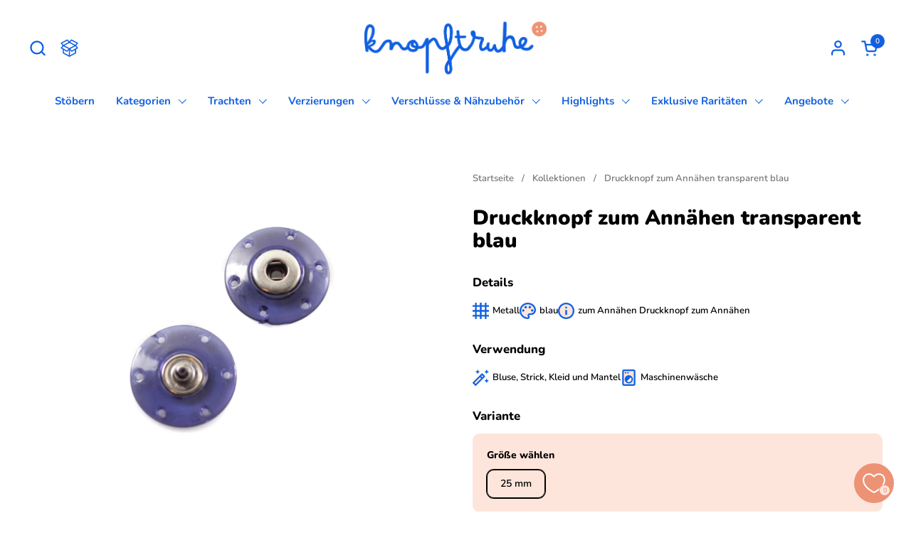

--- FILE ---
content_type: text/html; charset=utf-8
request_url: https://knopftruhe.de/products/druckknopfe-transparent-blau
body_size: 45782
content:
<!doctype html><html id="html" class="no-js" lang="de" dir="ltr">
<head>

  <meta charset="utf-8">
  <meta http-equiv="X-UA-Compatible" content="IE=edge,chrome=1">
  <meta name="viewport" content="width=device-width, initial-scale=1.0, height=device-height, minimum-scale=1.0"><link rel="shortcut icon" href="//knopftruhe.de/cdn/shop/files/knopftruhe_favicon.png?crop=center&height=48&v=1720446822&width=48" type="image/png" /><title>Druckknöpfe kaufen! Druckknopf zum Annähen transparent blau &ndash; knopftruhe</title><meta name="description" content="Druckknöpfe kaufen! Druckknopf zum Annähen transparent blau, Unser Druckknöpfe zum Annähen sind in vielen Farben und Größen erhältlich! Einfach zu Befestigen mit Nadel und Faden. Druckknöpfe zu günstigen Preisen bestellen.">

<meta property="og:site_name" content="knopftruhe">
<meta property="og:url" content="https://knopftruhe.de/products/druckknopfe-transparent-blau">
<meta property="og:title" content="Druckknöpfe kaufen! Druckknopf zum Annähen transparent blau">
<meta property="og:type" content="product">
<meta property="og:description" content="Druckknöpfe kaufen! Druckknopf zum Annähen transparent blau, Unser Druckknöpfe zum Annähen sind in vielen Farben und Größen erhältlich! Einfach zu Befestigen mit Nadel und Faden. Druckknöpfe zu günstigen Preisen bestellen."><meta property="og:image" content="http://knopftruhe.de/cdn/shop/files/Druckknopfe-transparent-dr-1s-blau.jpg?v=1688676501">
  <meta property="og:image:secure_url" content="https://knopftruhe.de/cdn/shop/files/Druckknopfe-transparent-dr-1s-blau.jpg?v=1688676501">
  <meta property="og:image:width" content="1500">
  <meta property="og:image:height" content="1500"><meta property="og:price:amount" content="5,85">
  <meta property="og:price:currency" content="EUR"><meta name="twitter:card" content="summary_large_image">
<meta name="twitter:title" content="Druckknöpfe kaufen! Druckknopf zum Annähen transparent blau">
<meta name="twitter:description" content="Druckknöpfe kaufen! Druckknopf zum Annähen transparent blau, Unser Druckknöpfe zum Annähen sind in vielen Farben und Größen erhältlich! Einfach zu Befestigen mit Nadel und Faden. Druckknöpfe zu günstigen Preisen bestellen."><script type="application/ld+json">
  [
    {
      "@context": "https://schema.org",
      "@type": "WebSite",
      "name": "knopftruhe",
      "url": "https:\/\/knopftruhe.de"
    },
    {
      "@context": "https://schema.org",
      "@type": "Organization",
      "name": "knopftruhe",
      "url": "https:\/\/knopftruhe.de"
    }
  ]
</script>

<script type="application/ld+json">
{
  "@context": "http://schema.org",
  "@type": "BreadcrumbList",
  "itemListElement": [
    {
      "@type": "ListItem",
      "position": 1,
      "name": "Startseite",
      "item": "https://knopftruhe.de"
    },{
        "@type": "ListItem",
        "position": 2,
        "name": "Druckknopf zum Annähen transparent blau",
        "item": "https://knopftruhe.de/products/druckknopfe-transparent-blau"
      }]
}
</script><script type="application/ld+json">{"@context":"http:\/\/schema.org\/","@id":"\/products\/druckknopfe-transparent-blau#product","@type":"ProductGroup","brand":{"@type":"Brand","name":"knopftruhe"},"category":"Druckknöpfe","description":"","hasVariant":[{"@id":"\/products\/druckknopfe-transparent-blau?variant=46956703318360#variant","@type":"Product","image":"https:\/\/knopftruhe.de\/cdn\/shop\/files\/Druckknopfe-transparent-dr-1s-blau.jpg?v=1688676501\u0026width=1920","name":"Druckknopf zum Annähen transparent blau - 25 mm","offers":{"@id":"\/products\/druckknopfe-transparent-blau?variant=46956703318360#offer","@type":"Offer","availability":"http:\/\/schema.org\/InStock","price":"5.85","priceCurrency":"EUR","url":"https:\/\/knopftruhe.de\/products\/druckknopfe-transparent-blau?variant=46956703318360"},"sku":"DR-1S-BLAU-25"}],"name":"Druckknopf zum Annähen transparent blau","productGroupID":"8681070854488","url":"https:\/\/knopftruhe.de\/products\/druckknopfe-transparent-blau"}</script><meta property="og:image" content="https://knopftruhe.de/cdn/shop/files/knopftruhe_logo_farbe.svg?v=1720446821&width=1200">
  <meta property="og:image:secure_url" content="https://knopftruhe.de/cdn/shop/files/knopftruhe_logo_farbe.svg?v=1720446821&width=1200">
  <meta property="og:image:width" content="1200">
  <meta property="og:image:height" content="630">
  <meta name="twitter:card" content="summary_large_image">
  <meta name="twitter:image" content="https://knopftruhe.de/cdn/shop/files/knopftruhe_logo_farbe.svg?v=1720446821&width=1200"><link rel="canonical" href="https://knopftruhe.de/products/druckknopfe-transparent-blau">
  <meta property="og:url" content="https://knopftruhe.de/products/druckknopfe-transparent-blau">

  <link rel="preconnect" href="https://cdn.shopify.com"><link rel="preconnect" href="https://fonts.shopifycdn.com" crossorigin>

<link rel="preload" href="//knopftruhe.de/cdn/fonts/nunito/nunito_n9.29703ebe5c8d8fa1bc7f2dcb872bdf16cf7ff465.woff2" as="font" type="font/woff2" crossorigin><link rel="preload" href="//knopftruhe.de/cdn/fonts/nunito/nunito_n6.1a6c50dce2e2b3b0d31e02dbd9146b5064bea503.woff2" as="font" type="font/woff2" crossorigin><link rel="preload" href="//knopftruhe.de/cdn/fonts/nunito/nunito_n9.29703ebe5c8d8fa1bc7f2dcb872bdf16cf7ff465.woff2" as="font" type="font/woff2" crossorigin>

<style type="text/css">
@font-face {
  font-family: Nunito;
  font-weight: 900;
  font-style: normal;
  font-display: swap;
  src: url("//knopftruhe.de/cdn/fonts/nunito/nunito_n9.29703ebe5c8d8fa1bc7f2dcb872bdf16cf7ff465.woff2") format("woff2"),
       url("//knopftruhe.de/cdn/fonts/nunito/nunito_n9.37c60d6be0d57e3635735f5fdd179e5283d59f56.woff") format("woff");
}
@font-face {
  font-family: Nunito;
  font-weight: 600;
  font-style: normal;
  font-display: swap;
  src: url("//knopftruhe.de/cdn/fonts/nunito/nunito_n6.1a6c50dce2e2b3b0d31e02dbd9146b5064bea503.woff2") format("woff2"),
       url("//knopftruhe.de/cdn/fonts/nunito/nunito_n6.6b124f3eac46044b98c99f2feb057208e260962f.woff") format("woff");
}
@font-face {
  font-family: Nunito;
  font-weight: 700;
  font-style: normal;
  font-display: swap;
  src: url("//knopftruhe.de/cdn/fonts/nunito/nunito_n7.37cf9b8cf43b3322f7e6e13ad2aad62ab5dc9109.woff2") format("woff2"),
       url("//knopftruhe.de/cdn/fonts/nunito/nunito_n7.45cfcfadc6630011252d54d5f5a2c7c98f60d5de.woff") format("woff");
}
@font-face {
  font-family: Nunito;
  font-weight: 800;
  font-style: normal;
  font-display: swap;
  src: url("//knopftruhe.de/cdn/fonts/nunito/nunito_n8.a4faa34563722dcb4bd960ae538c49eb540a565f.woff2") format("woff2"),
       url("//knopftruhe.de/cdn/fonts/nunito/nunito_n8.7b9b4d7a0ef879eb46735a0aecb391013c7f7aeb.woff") format("woff");
}
@font-face {
  font-family: Nunito;
  font-weight: 900;
  font-style: normal;
  font-display: swap;
  src: url("//knopftruhe.de/cdn/fonts/nunito/nunito_n9.29703ebe5c8d8fa1bc7f2dcb872bdf16cf7ff465.woff2") format("woff2"),
       url("//knopftruhe.de/cdn/fonts/nunito/nunito_n9.37c60d6be0d57e3635735f5fdd179e5283d59f56.woff") format("woff");
}
@font-face {
  font-family: Nunito;
  font-weight: 700;
  font-style: normal;
  font-display: swap;
  src: url("//knopftruhe.de/cdn/fonts/nunito/nunito_n7.37cf9b8cf43b3322f7e6e13ad2aad62ab5dc9109.woff2") format("woff2"),
       url("//knopftruhe.de/cdn/fonts/nunito/nunito_n7.45cfcfadc6630011252d54d5f5a2c7c98f60d5de.woff") format("woff");
}



</style>
<style type="text/css">

  :root {

    /* Font variables */

    --font-stack-headings-primary: Nunito, sans-serif;
    --font-weight-headings-primary: 900;
    --font-style-headings-primary: normal;

    --font-stack-body-primary: Nunito, sans-serif;
    --font-weight-body-primary: 600;--font-weight-body-primary-bold: 800;--font-weight-body-primary-medium: 700;--font-style-body-primary: normal;

    --font-stack-body-secondary: Nunito, sans-serif;
    --font-weight-body-secondary: 900;--font-weight-body-secondary-bold: 700;--font-style-body-secondary: normal;

    --font-weight-menu: var(--font-weight-body-primary-medium);
    --font-weight-buttons: var(--font-weight-body-primary-medium);

    --base-headings-primary-size: 35;
    --base-headings-secondary-size: ;
    --base-headings-line: 1;
    --base-headings-spacing: 0.0em;

    --base-body-primary-size: 15;
    --base-body-secondary-size: 20;
    --base-body-line: 1.5;

    /* Color variables */

    --color-background-header: #ffffff;
    --color-text-header: #1160E1;
    --color-foreground-header: #fff;
    --color-borders-header: rgba(17, 96, 225, 0.15);

    --color-background-main: #ffffff;
    --color-secondary-background-main: rgba(0, 0, 0, 0.08);
    --color-third-background-main: rgba(0, 0, 0, 0.04);
    --color-fourth-background-main: rgba(0, 0, 0, 0.02);
    --color-opacity-background-main: rgba(255, 255, 255, 0);
    --color-text-main: #000000;
    --color-foreground-main: #fff;
    --color-secondary-text-main: rgba(0, 0, 0, 0.6);
    --color-borders-main: rgba(0, 0, 0, 0.1);
    --color-background-main-alternate: #FEE5DB;

    --color-background-product-card: rgba(0,0,0,0);
    --color-background-cart-card: rgba(0,0,0,0);

    --color-background-footer: #1160E1;
    --color-text-footer: #FEE5DB;
    --color-borders-footer: rgba(254, 229, 219, 0.15);

    --color-borders-forms-primary: rgba(0, 0, 0, 0.3);
    --color-borders-forms-secondary: rgba(0, 0, 0, 0.6);

    /* Borders */

    --border-width-cards: px;
    --border-radius-cards: 0px;
    --border-width-buttons: 2px;
    --border-radius-buttons: 10px;
    --border-width-forms: 2px;
    --border-radius-forms: 10px;
    --border-radius-widgets: 10px;
    --border-radius-product-card: 0px;

    /* Layout */
    
    --theme-max-width: 1360px;
    --grid-gap-original-base: 30px;
    --container-vertical-space-base: 80px;
    --image-fit-padding: 15%;

  }

  .facets--horiz .facets__summary, #main select, .sidebar select {
    background-image: url('data:image/svg+xml;utf8,<svg fill="none" height="7" viewBox="0 0 12 7" width="12" xmlns="http://www.w3.org/2000/svg"><g fill="%23000000"><path d="m1.2334.554688 5.65685 5.656852-.7071.70711-5.656858-5.65686z"/><path d="m11.8252 1.26221-5.65686 5.65685-.70711-.70711 5.65687-5.65685z"/></g></svg>');
  }

  .star-rating__stars {
    background-image: url('data:image/svg+xml;utf8,<svg width="20" height="14" viewBox="0 0 14 13" fill="rgba%280%2C+0%2C+0%2C+0.1%29" xmlns="http://www.w3.org/2000/svg"><path d="m7 0 1.572 4.837h5.085l-4.114 2.99 1.572 4.836L7 9.673l-4.114 2.99 1.571-4.837-4.114-2.99h5.085L7 0Z" stroke="rgba%280%2C+0%2C+0%2C+0.1%29" stroke-width="0"/></svg>');
  }
  .star-rating__stars-active {
    background-image: url('data:image/svg+xml;utf8,<svg width="20" height="13" viewBox="0 0 14 13" fill="none" xmlns="http://www.w3.org/2000/svg"><path d="m7 0 1.572 4.837h5.085l-4.114 2.99 1.572 4.836L7 9.673l-4.114 2.99 1.571-4.837-4.114-2.99h5.085L7 0Z" fill="%23000000" stroke-width="0"/></svg>');
  }

  

</style>

<style id="root-height">
  :root {
    --window-height: 100vh;
  }
</style>
<script type="text/javascript">
  window.KrownAssetLoader = {
    loadedScripts: new Set(),
    loadScript: function(url) {
      if (this.loadedScripts.has(url)) return;
      this.loadedScripts.add(url);
      const script = document.createElement('script');
      script.src = url;
      script.defer = true;
      document.head.appendChild(script);
    }
  };
</script>
<link href="//knopftruhe.de/cdn/shop/t/64/assets/theme.css?v=124922159396260581901767971416" as="style" rel="preload"><link href="//knopftruhe.de/cdn/shop/t/64/assets/section-header.css?v=39968804918358551931767969077" as="style" rel="preload"><link href="//knopftruhe.de/cdn/shop/t/64/assets/component-product-item.css?v=34439478055513715941767969054" as="style" rel="preload"><link href="//knopftruhe.de/cdn/shop/t/64/assets/component-product-variants.css?v=132587616395077274951767969056" as="style" rel="preload"><link href="//knopftruhe.de/cdn/shop/t/64/assets/section-main-product.css?v=152734027493206284951767969088" as="style" rel="preload"><link href="//knopftruhe.de/cdn/shop/t/64/assets/theme.css?v=124922159396260581901767971416" rel="stylesheet" type="text/css" media="all" />

  <script>window.performance && window.performance.mark && window.performance.mark('shopify.content_for_header.start');</script><meta name="google-site-verification" content="TNPo20HlYpXeMMr570zcbjP9Cqj2_JhuOMzHakdihm4">
<meta name="facebook-domain-verification" content="w5ecxl21fme8tvrdokf2qxqof7hdh9">
<meta id="shopify-digital-wallet" name="shopify-digital-wallet" content="/58766229687/digital_wallets/dialog">
<meta name="shopify-checkout-api-token" content="fa88d42a16e615b8c6d9dc87ee8c6e22">
<meta id="in-context-paypal-metadata" data-shop-id="58766229687" data-venmo-supported="false" data-environment="production" data-locale="de_DE" data-paypal-v4="true" data-currency="EUR">
<link rel="alternate" type="application/json+oembed" href="https://knopftruhe.de/products/druckknopfe-transparent-blau.oembed">
<script async="async" src="/checkouts/internal/preloads.js?locale=de-DE"></script>
<link rel="preconnect" href="https://shop.app" crossorigin="anonymous">
<script async="async" src="https://shop.app/checkouts/internal/preloads.js?locale=de-DE&shop_id=58766229687" crossorigin="anonymous"></script>
<script id="apple-pay-shop-capabilities" type="application/json">{"shopId":58766229687,"countryCode":"DE","currencyCode":"EUR","merchantCapabilities":["supports3DS"],"merchantId":"gid:\/\/shopify\/Shop\/58766229687","merchantName":"knopftruhe","requiredBillingContactFields":["postalAddress","email","phone"],"requiredShippingContactFields":["postalAddress","email","phone"],"shippingType":"shipping","supportedNetworks":["visa","maestro","masterCard","amex"],"total":{"type":"pending","label":"knopftruhe","amount":"1.00"},"shopifyPaymentsEnabled":true,"supportsSubscriptions":true}</script>
<script id="shopify-features" type="application/json">{"accessToken":"fa88d42a16e615b8c6d9dc87ee8c6e22","betas":["rich-media-storefront-analytics"],"domain":"knopftruhe.de","predictiveSearch":true,"shopId":58766229687,"locale":"de"}</script>
<script>var Shopify = Shopify || {};
Shopify.shop = "knopftruhe.myshopify.com";
Shopify.locale = "de";
Shopify.currency = {"active":"EUR","rate":"1.0"};
Shopify.country = "DE";
Shopify.theme = {"name":"Mobile Anpassung von Knopftruhe  3.1.1 ","id":189078864216,"schema_name":"Combine","schema_version":"3.1.1","theme_store_id":null,"role":"main"};
Shopify.theme.handle = "null";
Shopify.theme.style = {"id":null,"handle":null};
Shopify.cdnHost = "knopftruhe.de/cdn";
Shopify.routes = Shopify.routes || {};
Shopify.routes.root = "/";</script>
<script type="module">!function(o){(o.Shopify=o.Shopify||{}).modules=!0}(window);</script>
<script>!function(o){function n(){var o=[];function n(){o.push(Array.prototype.slice.apply(arguments))}return n.q=o,n}var t=o.Shopify=o.Shopify||{};t.loadFeatures=n(),t.autoloadFeatures=n()}(window);</script>
<script>
  window.ShopifyPay = window.ShopifyPay || {};
  window.ShopifyPay.apiHost = "shop.app\/pay";
  window.ShopifyPay.redirectState = null;
</script>
<script id="shop-js-analytics" type="application/json">{"pageType":"product"}</script>
<script defer="defer" async type="module" src="//knopftruhe.de/cdn/shopifycloud/shop-js/modules/v2/client.init-shop-cart-sync_kxAhZfSm.de.esm.js"></script>
<script defer="defer" async type="module" src="//knopftruhe.de/cdn/shopifycloud/shop-js/modules/v2/chunk.common_5BMd6ono.esm.js"></script>
<script type="module">
  await import("//knopftruhe.de/cdn/shopifycloud/shop-js/modules/v2/client.init-shop-cart-sync_kxAhZfSm.de.esm.js");
await import("//knopftruhe.de/cdn/shopifycloud/shop-js/modules/v2/chunk.common_5BMd6ono.esm.js");

  window.Shopify.SignInWithShop?.initShopCartSync?.({"fedCMEnabled":true,"windoidEnabled":true});

</script>
<script>
  window.Shopify = window.Shopify || {};
  if (!window.Shopify.featureAssets) window.Shopify.featureAssets = {};
  window.Shopify.featureAssets['shop-js'] = {"shop-cart-sync":["modules/v2/client.shop-cart-sync_81xuAXRO.de.esm.js","modules/v2/chunk.common_5BMd6ono.esm.js"],"init-fed-cm":["modules/v2/client.init-fed-cm_B2l2C8gd.de.esm.js","modules/v2/chunk.common_5BMd6ono.esm.js"],"shop-button":["modules/v2/client.shop-button_DteRmTIv.de.esm.js","modules/v2/chunk.common_5BMd6ono.esm.js"],"init-windoid":["modules/v2/client.init-windoid_BrVTPDHy.de.esm.js","modules/v2/chunk.common_5BMd6ono.esm.js"],"shop-cash-offers":["modules/v2/client.shop-cash-offers_uZhaqfcC.de.esm.js","modules/v2/chunk.common_5BMd6ono.esm.js","modules/v2/chunk.modal_DhTZgVSk.esm.js"],"shop-toast-manager":["modules/v2/client.shop-toast-manager_lTRStNPf.de.esm.js","modules/v2/chunk.common_5BMd6ono.esm.js"],"init-shop-email-lookup-coordinator":["modules/v2/client.init-shop-email-lookup-coordinator_BhyMm2Vh.de.esm.js","modules/v2/chunk.common_5BMd6ono.esm.js"],"pay-button":["modules/v2/client.pay-button_uIj7-e2V.de.esm.js","modules/v2/chunk.common_5BMd6ono.esm.js"],"avatar":["modules/v2/client.avatar_BTnouDA3.de.esm.js"],"init-shop-cart-sync":["modules/v2/client.init-shop-cart-sync_kxAhZfSm.de.esm.js","modules/v2/chunk.common_5BMd6ono.esm.js"],"shop-login-button":["modules/v2/client.shop-login-button_hqVUT9QF.de.esm.js","modules/v2/chunk.common_5BMd6ono.esm.js","modules/v2/chunk.modal_DhTZgVSk.esm.js"],"init-customer-accounts-sign-up":["modules/v2/client.init-customer-accounts-sign-up_0Oyvgx7Z.de.esm.js","modules/v2/client.shop-login-button_hqVUT9QF.de.esm.js","modules/v2/chunk.common_5BMd6ono.esm.js","modules/v2/chunk.modal_DhTZgVSk.esm.js"],"init-shop-for-new-customer-accounts":["modules/v2/client.init-shop-for-new-customer-accounts_DojLPa1w.de.esm.js","modules/v2/client.shop-login-button_hqVUT9QF.de.esm.js","modules/v2/chunk.common_5BMd6ono.esm.js","modules/v2/chunk.modal_DhTZgVSk.esm.js"],"init-customer-accounts":["modules/v2/client.init-customer-accounts_DWlFj6gc.de.esm.js","modules/v2/client.shop-login-button_hqVUT9QF.de.esm.js","modules/v2/chunk.common_5BMd6ono.esm.js","modules/v2/chunk.modal_DhTZgVSk.esm.js"],"shop-follow-button":["modules/v2/client.shop-follow-button_BEIcZOGj.de.esm.js","modules/v2/chunk.common_5BMd6ono.esm.js","modules/v2/chunk.modal_DhTZgVSk.esm.js"],"lead-capture":["modules/v2/client.lead-capture_BSpzCmmh.de.esm.js","modules/v2/chunk.common_5BMd6ono.esm.js","modules/v2/chunk.modal_DhTZgVSk.esm.js"],"checkout-modal":["modules/v2/client.checkout-modal_8HiTfxyj.de.esm.js","modules/v2/chunk.common_5BMd6ono.esm.js","modules/v2/chunk.modal_DhTZgVSk.esm.js"],"shop-login":["modules/v2/client.shop-login_Fe0VhLV0.de.esm.js","modules/v2/chunk.common_5BMd6ono.esm.js","modules/v2/chunk.modal_DhTZgVSk.esm.js"],"payment-terms":["modules/v2/client.payment-terms_C8PkVPzh.de.esm.js","modules/v2/chunk.common_5BMd6ono.esm.js","modules/v2/chunk.modal_DhTZgVSk.esm.js"]};
</script>
<script id="__st">var __st={"a":58766229687,"offset":3600,"reqid":"3eb9441d-c873-482a-83a7-758033c7f0ed-1769000707","pageurl":"knopftruhe.de\/products\/druckknopfe-transparent-blau","u":"9add59cb3dcc","p":"product","rtyp":"product","rid":8681070854488};</script>
<script>window.ShopifyPaypalV4VisibilityTracking = true;</script>
<script id="captcha-bootstrap">!function(){'use strict';const t='contact',e='account',n='new_comment',o=[[t,t],['blogs',n],['comments',n],[t,'customer']],c=[[e,'customer_login'],[e,'guest_login'],[e,'recover_customer_password'],[e,'create_customer']],r=t=>t.map((([t,e])=>`form[action*='/${t}']:not([data-nocaptcha='true']) input[name='form_type'][value='${e}']`)).join(','),a=t=>()=>t?[...document.querySelectorAll(t)].map((t=>t.form)):[];function s(){const t=[...o],e=r(t);return a(e)}const i='password',u='form_key',d=['recaptcha-v3-token','g-recaptcha-response','h-captcha-response',i],f=()=>{try{return window.sessionStorage}catch{return}},m='__shopify_v',_=t=>t.elements[u];function p(t,e,n=!1){try{const o=window.sessionStorage,c=JSON.parse(o.getItem(e)),{data:r}=function(t){const{data:e,action:n}=t;return t[m]||n?{data:e,action:n}:{data:t,action:n}}(c);for(const[e,n]of Object.entries(r))t.elements[e]&&(t.elements[e].value=n);n&&o.removeItem(e)}catch(o){console.error('form repopulation failed',{error:o})}}const l='form_type',E='cptcha';function T(t){t.dataset[E]=!0}const w=window,h=w.document,L='Shopify',v='ce_forms',y='captcha';let A=!1;((t,e)=>{const n=(g='f06e6c50-85a8-45c8-87d0-21a2b65856fe',I='https://cdn.shopify.com/shopifycloud/storefront-forms-hcaptcha/ce_storefront_forms_captcha_hcaptcha.v1.5.2.iife.js',D={infoText:'Durch hCaptcha geschützt',privacyText:'Datenschutz',termsText:'Allgemeine Geschäftsbedingungen'},(t,e,n)=>{const o=w[L][v],c=o.bindForm;if(c)return c(t,g,e,D).then(n);var r;o.q.push([[t,g,e,D],n]),r=I,A||(h.body.append(Object.assign(h.createElement('script'),{id:'captcha-provider',async:!0,src:r})),A=!0)});var g,I,D;w[L]=w[L]||{},w[L][v]=w[L][v]||{},w[L][v].q=[],w[L][y]=w[L][y]||{},w[L][y].protect=function(t,e){n(t,void 0,e),T(t)},Object.freeze(w[L][y]),function(t,e,n,w,h,L){const[v,y,A,g]=function(t,e,n){const i=e?o:[],u=t?c:[],d=[...i,...u],f=r(d),m=r(i),_=r(d.filter((([t,e])=>n.includes(e))));return[a(f),a(m),a(_),s()]}(w,h,L),I=t=>{const e=t.target;return e instanceof HTMLFormElement?e:e&&e.form},D=t=>v().includes(t);t.addEventListener('submit',(t=>{const e=I(t);if(!e)return;const n=D(e)&&!e.dataset.hcaptchaBound&&!e.dataset.recaptchaBound,o=_(e),c=g().includes(e)&&(!o||!o.value);(n||c)&&t.preventDefault(),c&&!n&&(function(t){try{if(!f())return;!function(t){const e=f();if(!e)return;const n=_(t);if(!n)return;const o=n.value;o&&e.removeItem(o)}(t);const e=Array.from(Array(32),(()=>Math.random().toString(36)[2])).join('');!function(t,e){_(t)||t.append(Object.assign(document.createElement('input'),{type:'hidden',name:u})),t.elements[u].value=e}(t,e),function(t,e){const n=f();if(!n)return;const o=[...t.querySelectorAll(`input[type='${i}']`)].map((({name:t})=>t)),c=[...d,...o],r={};for(const[a,s]of new FormData(t).entries())c.includes(a)||(r[a]=s);n.setItem(e,JSON.stringify({[m]:1,action:t.action,data:r}))}(t,e)}catch(e){console.error('failed to persist form',e)}}(e),e.submit())}));const S=(t,e)=>{t&&!t.dataset[E]&&(n(t,e.some((e=>e===t))),T(t))};for(const o of['focusin','change'])t.addEventListener(o,(t=>{const e=I(t);D(e)&&S(e,y())}));const B=e.get('form_key'),M=e.get(l),P=B&&M;t.addEventListener('DOMContentLoaded',(()=>{const t=y();if(P)for(const e of t)e.elements[l].value===M&&p(e,B);[...new Set([...A(),...v().filter((t=>'true'===t.dataset.shopifyCaptcha))])].forEach((e=>S(e,t)))}))}(h,new URLSearchParams(w.location.search),n,t,e,['guest_login'])})(!0,!0)}();</script>
<script integrity="sha256-4kQ18oKyAcykRKYeNunJcIwy7WH5gtpwJnB7kiuLZ1E=" data-source-attribution="shopify.loadfeatures" defer="defer" src="//knopftruhe.de/cdn/shopifycloud/storefront/assets/storefront/load_feature-a0a9edcb.js" crossorigin="anonymous"></script>
<script crossorigin="anonymous" defer="defer" src="//knopftruhe.de/cdn/shopifycloud/storefront/assets/shopify_pay/storefront-65b4c6d7.js?v=20250812"></script>
<script data-source-attribution="shopify.dynamic_checkout.dynamic.init">var Shopify=Shopify||{};Shopify.PaymentButton=Shopify.PaymentButton||{isStorefrontPortableWallets:!0,init:function(){window.Shopify.PaymentButton.init=function(){};var t=document.createElement("script");t.src="https://knopftruhe.de/cdn/shopifycloud/portable-wallets/latest/portable-wallets.de.js",t.type="module",document.head.appendChild(t)}};
</script>
<script data-source-attribution="shopify.dynamic_checkout.buyer_consent">
  function portableWalletsHideBuyerConsent(e){var t=document.getElementById("shopify-buyer-consent"),n=document.getElementById("shopify-subscription-policy-button");t&&n&&(t.classList.add("hidden"),t.setAttribute("aria-hidden","true"),n.removeEventListener("click",e))}function portableWalletsShowBuyerConsent(e){var t=document.getElementById("shopify-buyer-consent"),n=document.getElementById("shopify-subscription-policy-button");t&&n&&(t.classList.remove("hidden"),t.removeAttribute("aria-hidden"),n.addEventListener("click",e))}window.Shopify?.PaymentButton&&(window.Shopify.PaymentButton.hideBuyerConsent=portableWalletsHideBuyerConsent,window.Shopify.PaymentButton.showBuyerConsent=portableWalletsShowBuyerConsent);
</script>
<script>
  function portableWalletsCleanup(e){e&&e.src&&console.error("Failed to load portable wallets script "+e.src);var t=document.querySelectorAll("shopify-accelerated-checkout .shopify-payment-button__skeleton, shopify-accelerated-checkout-cart .wallet-cart-button__skeleton"),e=document.getElementById("shopify-buyer-consent");for(let e=0;e<t.length;e++)t[e].remove();e&&e.remove()}function portableWalletsNotLoadedAsModule(e){e instanceof ErrorEvent&&"string"==typeof e.message&&e.message.includes("import.meta")&&"string"==typeof e.filename&&e.filename.includes("portable-wallets")&&(window.removeEventListener("error",portableWalletsNotLoadedAsModule),window.Shopify.PaymentButton.failedToLoad=e,"loading"===document.readyState?document.addEventListener("DOMContentLoaded",window.Shopify.PaymentButton.init):window.Shopify.PaymentButton.init())}window.addEventListener("error",portableWalletsNotLoadedAsModule);
</script>

<script type="module" src="https://knopftruhe.de/cdn/shopifycloud/portable-wallets/latest/portable-wallets.de.js" onError="portableWalletsCleanup(this)" crossorigin="anonymous"></script>
<script nomodule>
  document.addEventListener("DOMContentLoaded", portableWalletsCleanup);
</script>

<link id="shopify-accelerated-checkout-styles" rel="stylesheet" media="screen" href="https://knopftruhe.de/cdn/shopifycloud/portable-wallets/latest/accelerated-checkout-backwards-compat.css" crossorigin="anonymous">
<style id="shopify-accelerated-checkout-cart">
        #shopify-buyer-consent {
  margin-top: 1em;
  display: inline-block;
  width: 100%;
}

#shopify-buyer-consent.hidden {
  display: none;
}

#shopify-subscription-policy-button {
  background: none;
  border: none;
  padding: 0;
  text-decoration: underline;
  font-size: inherit;
  cursor: pointer;
}

#shopify-subscription-policy-button::before {
  box-shadow: none;
}

      </style>

<script>window.performance && window.performance.mark && window.performance.mark('shopify.content_for_header.end');</script>

  <script>
    /* js helpers */
    const debounce = (fn, wait) => {
      let t;
      return (...args) => {
        clearTimeout(t);
        t = setTimeout(() => fn.apply(this, args), wait);
      };
    }
    window.KEYCODES = {
      TAB: 9,
      ESC: 27,
      DOWN: 40,
      RIGHT: 39,
      UP: 38,
      LEFT: 37,
      RETURN: 13
    };

    /* background image sizes */
    const rbi = [];
    const rbiSetSize = (img) => {
      if ( img.offsetWidth / img.dataset.ratio < img.offsetHeight ) {
        img.setAttribute('sizes', `${Math.ceil(img.offsetHeight * img.dataset.ratio)}px`);
      } else {
        img.setAttribute('sizes', `${Math.ceil(img.offsetWidth)}px`);
      }
    }
    window.addEventListener('resize', debounce(()=>{
      for ( let img of rbi ) {
        rbiSetSize(img);
      }
    }, 250));

    /* lazy looad images reveal effect */
    const imageReveal = new IntersectionObserver((entries, observer)=>{
      entries.forEach(entry=>{
        if ( entry.isIntersecting ) {
          setTimeout(()=>{
            entry.target.classList.remove('lazy-image--to-reveal');
          }, 500);
          entry.target.classList.add('lazy-image--revealed');
          observer.unobserve(entry.target);
        }
      });
    }, {rootMargin: '20px 0px 0px 0px'});
  </script><noscript>
    <link rel="stylesheet" href="//knopftruhe.de/cdn/shop/t/64/assets/theme-noscript.css?v=38102435459277827451767969103">
  </noscript>

<!-- BEGIN app block: shopify://apps/consentmo-gdpr/blocks/gdpr_cookie_consent/4fbe573f-a377-4fea-9801-3ee0858cae41 -->


<!-- END app block --><!-- BEGIN app block: shopify://apps/minmaxify-order-limits/blocks/app-embed-block/3acfba32-89f3-4377-ae20-cbb9abc48475 --><script type="text/javascript" src="https://limits.minmaxify.com/knopftruhe.myshopify.com?v=138b&r=20251106151331"></script>

<!-- END app block --><script src="https://cdn.shopify.com/extensions/019be09f-5230-7d79-87aa-f6db3969c39b/consentmo-gdpr-581/assets/consentmo_cookie_consent.js" type="text/javascript" defer="defer"></script>
<link href="https://cdn.shopify.com/extensions/019bc237-e6a0-75fa-a84b-a22337af908e/swish-formerly-wishlist-king-218/assets/component-wishlist-button-block.css" rel="stylesheet" type="text/css" media="all">
<link href="https://monorail-edge.shopifysvc.com" rel="dns-prefetch">
<script>(function(){if ("sendBeacon" in navigator && "performance" in window) {try {var session_token_from_headers = performance.getEntriesByType('navigation')[0].serverTiming.find(x => x.name == '_s').description;} catch {var session_token_from_headers = undefined;}var session_cookie_matches = document.cookie.match(/_shopify_s=([^;]*)/);var session_token_from_cookie = session_cookie_matches && session_cookie_matches.length === 2 ? session_cookie_matches[1] : "";var session_token = session_token_from_headers || session_token_from_cookie || "";function handle_abandonment_event(e) {var entries = performance.getEntries().filter(function(entry) {return /monorail-edge.shopifysvc.com/.test(entry.name);});if (!window.abandonment_tracked && entries.length === 0) {window.abandonment_tracked = true;var currentMs = Date.now();var navigation_start = performance.timing.navigationStart;var payload = {shop_id: 58766229687,url: window.location.href,navigation_start,duration: currentMs - navigation_start,session_token,page_type: "product"};window.navigator.sendBeacon("https://monorail-edge.shopifysvc.com/v1/produce", JSON.stringify({schema_id: "online_store_buyer_site_abandonment/1.1",payload: payload,metadata: {event_created_at_ms: currentMs,event_sent_at_ms: currentMs}}));}}window.addEventListener('pagehide', handle_abandonment_event);}}());</script>
<script id="web-pixels-manager-setup">(function e(e,d,r,n,o){if(void 0===o&&(o={}),!Boolean(null===(a=null===(i=window.Shopify)||void 0===i?void 0:i.analytics)||void 0===a?void 0:a.replayQueue)){var i,a;window.Shopify=window.Shopify||{};var t=window.Shopify;t.analytics=t.analytics||{};var s=t.analytics;s.replayQueue=[],s.publish=function(e,d,r){return s.replayQueue.push([e,d,r]),!0};try{self.performance.mark("wpm:start")}catch(e){}var l=function(){var e={modern:/Edge?\/(1{2}[4-9]|1[2-9]\d|[2-9]\d{2}|\d{4,})\.\d+(\.\d+|)|Firefox\/(1{2}[4-9]|1[2-9]\d|[2-9]\d{2}|\d{4,})\.\d+(\.\d+|)|Chrom(ium|e)\/(9{2}|\d{3,})\.\d+(\.\d+|)|(Maci|X1{2}).+ Version\/(15\.\d+|(1[6-9]|[2-9]\d|\d{3,})\.\d+)([,.]\d+|)( \(\w+\)|)( Mobile\/\w+|) Safari\/|Chrome.+OPR\/(9{2}|\d{3,})\.\d+\.\d+|(CPU[ +]OS|iPhone[ +]OS|CPU[ +]iPhone|CPU IPhone OS|CPU iPad OS)[ +]+(15[._]\d+|(1[6-9]|[2-9]\d|\d{3,})[._]\d+)([._]\d+|)|Android:?[ /-](13[3-9]|1[4-9]\d|[2-9]\d{2}|\d{4,})(\.\d+|)(\.\d+|)|Android.+Firefox\/(13[5-9]|1[4-9]\d|[2-9]\d{2}|\d{4,})\.\d+(\.\d+|)|Android.+Chrom(ium|e)\/(13[3-9]|1[4-9]\d|[2-9]\d{2}|\d{4,})\.\d+(\.\d+|)|SamsungBrowser\/([2-9]\d|\d{3,})\.\d+/,legacy:/Edge?\/(1[6-9]|[2-9]\d|\d{3,})\.\d+(\.\d+|)|Firefox\/(5[4-9]|[6-9]\d|\d{3,})\.\d+(\.\d+|)|Chrom(ium|e)\/(5[1-9]|[6-9]\d|\d{3,})\.\d+(\.\d+|)([\d.]+$|.*Safari\/(?![\d.]+ Edge\/[\d.]+$))|(Maci|X1{2}).+ Version\/(10\.\d+|(1[1-9]|[2-9]\d|\d{3,})\.\d+)([,.]\d+|)( \(\w+\)|)( Mobile\/\w+|) Safari\/|Chrome.+OPR\/(3[89]|[4-9]\d|\d{3,})\.\d+\.\d+|(CPU[ +]OS|iPhone[ +]OS|CPU[ +]iPhone|CPU IPhone OS|CPU iPad OS)[ +]+(10[._]\d+|(1[1-9]|[2-9]\d|\d{3,})[._]\d+)([._]\d+|)|Android:?[ /-](13[3-9]|1[4-9]\d|[2-9]\d{2}|\d{4,})(\.\d+|)(\.\d+|)|Mobile Safari.+OPR\/([89]\d|\d{3,})\.\d+\.\d+|Android.+Firefox\/(13[5-9]|1[4-9]\d|[2-9]\d{2}|\d{4,})\.\d+(\.\d+|)|Android.+Chrom(ium|e)\/(13[3-9]|1[4-9]\d|[2-9]\d{2}|\d{4,})\.\d+(\.\d+|)|Android.+(UC? ?Browser|UCWEB|U3)[ /]?(15\.([5-9]|\d{2,})|(1[6-9]|[2-9]\d|\d{3,})\.\d+)\.\d+|SamsungBrowser\/(5\.\d+|([6-9]|\d{2,})\.\d+)|Android.+MQ{2}Browser\/(14(\.(9|\d{2,})|)|(1[5-9]|[2-9]\d|\d{3,})(\.\d+|))(\.\d+|)|K[Aa][Ii]OS\/(3\.\d+|([4-9]|\d{2,})\.\d+)(\.\d+|)/},d=e.modern,r=e.legacy,n=navigator.userAgent;return n.match(d)?"modern":n.match(r)?"legacy":"unknown"}(),u="modern"===l?"modern":"legacy",c=(null!=n?n:{modern:"",legacy:""})[u],f=function(e){return[e.baseUrl,"/wpm","/b",e.hashVersion,"modern"===e.buildTarget?"m":"l",".js"].join("")}({baseUrl:d,hashVersion:r,buildTarget:u}),m=function(e){var d=e.version,r=e.bundleTarget,n=e.surface,o=e.pageUrl,i=e.monorailEndpoint;return{emit:function(e){var a=e.status,t=e.errorMsg,s=(new Date).getTime(),l=JSON.stringify({metadata:{event_sent_at_ms:s},events:[{schema_id:"web_pixels_manager_load/3.1",payload:{version:d,bundle_target:r,page_url:o,status:a,surface:n,error_msg:t},metadata:{event_created_at_ms:s}}]});if(!i)return console&&console.warn&&console.warn("[Web Pixels Manager] No Monorail endpoint provided, skipping logging."),!1;try{return self.navigator.sendBeacon.bind(self.navigator)(i,l)}catch(e){}var u=new XMLHttpRequest;try{return u.open("POST",i,!0),u.setRequestHeader("Content-Type","text/plain"),u.send(l),!0}catch(e){return console&&console.warn&&console.warn("[Web Pixels Manager] Got an unhandled error while logging to Monorail."),!1}}}}({version:r,bundleTarget:l,surface:e.surface,pageUrl:self.location.href,monorailEndpoint:e.monorailEndpoint});try{o.browserTarget=l,function(e){var d=e.src,r=e.async,n=void 0===r||r,o=e.onload,i=e.onerror,a=e.sri,t=e.scriptDataAttributes,s=void 0===t?{}:t,l=document.createElement("script"),u=document.querySelector("head"),c=document.querySelector("body");if(l.async=n,l.src=d,a&&(l.integrity=a,l.crossOrigin="anonymous"),s)for(var f in s)if(Object.prototype.hasOwnProperty.call(s,f))try{l.dataset[f]=s[f]}catch(e){}if(o&&l.addEventListener("load",o),i&&l.addEventListener("error",i),u)u.appendChild(l);else{if(!c)throw new Error("Did not find a head or body element to append the script");c.appendChild(l)}}({src:f,async:!0,onload:function(){if(!function(){var e,d;return Boolean(null===(d=null===(e=window.Shopify)||void 0===e?void 0:e.analytics)||void 0===d?void 0:d.initialized)}()){var d=window.webPixelsManager.init(e)||void 0;if(d){var r=window.Shopify.analytics;r.replayQueue.forEach((function(e){var r=e[0],n=e[1],o=e[2];d.publishCustomEvent(r,n,o)})),r.replayQueue=[],r.publish=d.publishCustomEvent,r.visitor=d.visitor,r.initialized=!0}}},onerror:function(){return m.emit({status:"failed",errorMsg:"".concat(f," has failed to load")})},sri:function(e){var d=/^sha384-[A-Za-z0-9+/=]+$/;return"string"==typeof e&&d.test(e)}(c)?c:"",scriptDataAttributes:o}),m.emit({status:"loading"})}catch(e){m.emit({status:"failed",errorMsg:(null==e?void 0:e.message)||"Unknown error"})}}})({shopId: 58766229687,storefrontBaseUrl: "https://knopftruhe.de",extensionsBaseUrl: "https://extensions.shopifycdn.com/cdn/shopifycloud/web-pixels-manager",monorailEndpoint: "https://monorail-edge.shopifysvc.com/unstable/produce_batch",surface: "storefront-renderer",enabledBetaFlags: ["2dca8a86"],webPixelsConfigList: [{"id":"3079012696","configuration":"{\"tagID\":\"2612827280440\"}","eventPayloadVersion":"v1","runtimeContext":"STRICT","scriptVersion":"18031546ee651571ed29edbe71a3550b","type":"APP","apiClientId":3009811,"privacyPurposes":["ANALYTICS","MARKETING","SALE_OF_DATA"],"dataSharingAdjustments":{"protectedCustomerApprovalScopes":["read_customer_address","read_customer_email","read_customer_name","read_customer_personal_data","read_customer_phone"]}},{"id":"1084096856","configuration":"{\"config\":\"{\\\"google_tag_ids\\\":[\\\"G-C2YRC2T5MG\\\",\\\"AW-1068746466\\\",\\\"GT-TXHR7R4\\\"],\\\"target_country\\\":\\\"DE\\\",\\\"gtag_events\\\":[{\\\"type\\\":\\\"begin_checkout\\\",\\\"action_label\\\":[\\\"G-C2YRC2T5MG\\\",\\\"AW-1068746466\\\/4LwcCNCoo8wZEOKNz_0D\\\"]},{\\\"type\\\":\\\"search\\\",\\\"action_label\\\":[\\\"G-C2YRC2T5MG\\\",\\\"AW-1068746466\\\/97ROCMqoo8wZEOKNz_0D\\\"]},{\\\"type\\\":\\\"view_item\\\",\\\"action_label\\\":[\\\"G-C2YRC2T5MG\\\",\\\"AW-1068746466\\\/CpKuCMeoo8wZEOKNz_0D\\\",\\\"MC-91CW7HFCLC\\\"]},{\\\"type\\\":\\\"purchase\\\",\\\"action_label\\\":[\\\"G-C2YRC2T5MG\\\",\\\"AW-1068746466\\\/XDZwCMGoo8wZEOKNz_0D\\\",\\\"MC-91CW7HFCLC\\\"]},{\\\"type\\\":\\\"page_view\\\",\\\"action_label\\\":[\\\"G-C2YRC2T5MG\\\",\\\"AW-1068746466\\\/XASWCMSoo8wZEOKNz_0D\\\",\\\"MC-91CW7HFCLC\\\"]},{\\\"type\\\":\\\"add_payment_info\\\",\\\"action_label\\\":[\\\"G-C2YRC2T5MG\\\",\\\"AW-1068746466\\\/EUXuCNOoo8wZEOKNz_0D\\\"]},{\\\"type\\\":\\\"add_to_cart\\\",\\\"action_label\\\":[\\\"G-C2YRC2T5MG\\\",\\\"AW-1068746466\\\/GUqtCM2oo8wZEOKNz_0D\\\"]}],\\\"enable_monitoring_mode\\\":false}\"}","eventPayloadVersion":"v1","runtimeContext":"OPEN","scriptVersion":"b2a88bafab3e21179ed38636efcd8a93","type":"APP","apiClientId":1780363,"privacyPurposes":[],"dataSharingAdjustments":{"protectedCustomerApprovalScopes":["read_customer_address","read_customer_email","read_customer_name","read_customer_personal_data","read_customer_phone"]}},{"id":"581206360","configuration":"{\"pixel_id\":\"1017040435484010\",\"pixel_type\":\"facebook_pixel\",\"metaapp_system_user_token\":\"-\"}","eventPayloadVersion":"v1","runtimeContext":"OPEN","scriptVersion":"ca16bc87fe92b6042fbaa3acc2fbdaa6","type":"APP","apiClientId":2329312,"privacyPurposes":["ANALYTICS","MARKETING","SALE_OF_DATA"],"dataSharingAdjustments":{"protectedCustomerApprovalScopes":["read_customer_address","read_customer_email","read_customer_name","read_customer_personal_data","read_customer_phone"]}},{"id":"shopify-app-pixel","configuration":"{}","eventPayloadVersion":"v1","runtimeContext":"STRICT","scriptVersion":"0450","apiClientId":"shopify-pixel","type":"APP","privacyPurposes":["ANALYTICS","MARKETING"]},{"id":"shopify-custom-pixel","eventPayloadVersion":"v1","runtimeContext":"LAX","scriptVersion":"0450","apiClientId":"shopify-pixel","type":"CUSTOM","privacyPurposes":["ANALYTICS","MARKETING"]}],isMerchantRequest: false,initData: {"shop":{"name":"knopftruhe","paymentSettings":{"currencyCode":"EUR"},"myshopifyDomain":"knopftruhe.myshopify.com","countryCode":"DE","storefrontUrl":"https:\/\/knopftruhe.de"},"customer":null,"cart":null,"checkout":null,"productVariants":[{"price":{"amount":5.85,"currencyCode":"EUR"},"product":{"title":"Druckknopf zum Annähen transparent blau","vendor":"knopftruhe","id":"8681070854488","untranslatedTitle":"Druckknopf zum Annähen transparent blau","url":"\/products\/druckknopfe-transparent-blau","type":"Druckknopf"},"id":"46956703318360","image":{"src":"\/\/knopftruhe.de\/cdn\/shop\/files\/Druckknopfe-transparent-dr-1s-blau.jpg?v=1688676501"},"sku":"DR-1S-BLAU-25","title":"25 mm","untranslatedTitle":"25 mm"}],"purchasingCompany":null},},"https://knopftruhe.de/cdn","fcfee988w5aeb613cpc8e4bc33m6693e112",{"modern":"","legacy":""},{"shopId":"58766229687","storefrontBaseUrl":"https:\/\/knopftruhe.de","extensionBaseUrl":"https:\/\/extensions.shopifycdn.com\/cdn\/shopifycloud\/web-pixels-manager","surface":"storefront-renderer","enabledBetaFlags":"[\"2dca8a86\"]","isMerchantRequest":"false","hashVersion":"fcfee988w5aeb613cpc8e4bc33m6693e112","publish":"custom","events":"[[\"page_viewed\",{}],[\"product_viewed\",{\"productVariant\":{\"price\":{\"amount\":5.85,\"currencyCode\":\"EUR\"},\"product\":{\"title\":\"Druckknopf zum Annähen transparent blau\",\"vendor\":\"knopftruhe\",\"id\":\"8681070854488\",\"untranslatedTitle\":\"Druckknopf zum Annähen transparent blau\",\"url\":\"\/products\/druckknopfe-transparent-blau\",\"type\":\"Druckknopf\"},\"id\":\"46956703318360\",\"image\":{\"src\":\"\/\/knopftruhe.de\/cdn\/shop\/files\/Druckknopfe-transparent-dr-1s-blau.jpg?v=1688676501\"},\"sku\":\"DR-1S-BLAU-25\",\"title\":\"25 mm\",\"untranslatedTitle\":\"25 mm\"}}]]"});</script><script>
  window.ShopifyAnalytics = window.ShopifyAnalytics || {};
  window.ShopifyAnalytics.meta = window.ShopifyAnalytics.meta || {};
  window.ShopifyAnalytics.meta.currency = 'EUR';
  var meta = {"product":{"id":8681070854488,"gid":"gid:\/\/shopify\/Product\/8681070854488","vendor":"knopftruhe","type":"Druckknopf","handle":"druckknopfe-transparent-blau","variants":[{"id":46956703318360,"price":585,"name":"Druckknopf zum Annähen transparent blau - 25 mm","public_title":"25 mm","sku":"DR-1S-BLAU-25"}],"remote":false},"page":{"pageType":"product","resourceType":"product","resourceId":8681070854488,"requestId":"3eb9441d-c873-482a-83a7-758033c7f0ed-1769000707"}};
  for (var attr in meta) {
    window.ShopifyAnalytics.meta[attr] = meta[attr];
  }
</script>
<script class="analytics">
  (function () {
    var customDocumentWrite = function(content) {
      var jquery = null;

      if (window.jQuery) {
        jquery = window.jQuery;
      } else if (window.Checkout && window.Checkout.$) {
        jquery = window.Checkout.$;
      }

      if (jquery) {
        jquery('body').append(content);
      }
    };

    var hasLoggedConversion = function(token) {
      if (token) {
        return document.cookie.indexOf('loggedConversion=' + token) !== -1;
      }
      return false;
    }

    var setCookieIfConversion = function(token) {
      if (token) {
        var twoMonthsFromNow = new Date(Date.now());
        twoMonthsFromNow.setMonth(twoMonthsFromNow.getMonth() + 2);

        document.cookie = 'loggedConversion=' + token + '; expires=' + twoMonthsFromNow;
      }
    }

    var trekkie = window.ShopifyAnalytics.lib = window.trekkie = window.trekkie || [];
    if (trekkie.integrations) {
      return;
    }
    trekkie.methods = [
      'identify',
      'page',
      'ready',
      'track',
      'trackForm',
      'trackLink'
    ];
    trekkie.factory = function(method) {
      return function() {
        var args = Array.prototype.slice.call(arguments);
        args.unshift(method);
        trekkie.push(args);
        return trekkie;
      };
    };
    for (var i = 0; i < trekkie.methods.length; i++) {
      var key = trekkie.methods[i];
      trekkie[key] = trekkie.factory(key);
    }
    trekkie.load = function(config) {
      trekkie.config = config || {};
      trekkie.config.initialDocumentCookie = document.cookie;
      var first = document.getElementsByTagName('script')[0];
      var script = document.createElement('script');
      script.type = 'text/javascript';
      script.onerror = function(e) {
        var scriptFallback = document.createElement('script');
        scriptFallback.type = 'text/javascript';
        scriptFallback.onerror = function(error) {
                var Monorail = {
      produce: function produce(monorailDomain, schemaId, payload) {
        var currentMs = new Date().getTime();
        var event = {
          schema_id: schemaId,
          payload: payload,
          metadata: {
            event_created_at_ms: currentMs,
            event_sent_at_ms: currentMs
          }
        };
        return Monorail.sendRequest("https://" + monorailDomain + "/v1/produce", JSON.stringify(event));
      },
      sendRequest: function sendRequest(endpointUrl, payload) {
        // Try the sendBeacon API
        if (window && window.navigator && typeof window.navigator.sendBeacon === 'function' && typeof window.Blob === 'function' && !Monorail.isIos12()) {
          var blobData = new window.Blob([payload], {
            type: 'text/plain'
          });

          if (window.navigator.sendBeacon(endpointUrl, blobData)) {
            return true;
          } // sendBeacon was not successful

        } // XHR beacon

        var xhr = new XMLHttpRequest();

        try {
          xhr.open('POST', endpointUrl);
          xhr.setRequestHeader('Content-Type', 'text/plain');
          xhr.send(payload);
        } catch (e) {
          console.log(e);
        }

        return false;
      },
      isIos12: function isIos12() {
        return window.navigator.userAgent.lastIndexOf('iPhone; CPU iPhone OS 12_') !== -1 || window.navigator.userAgent.lastIndexOf('iPad; CPU OS 12_') !== -1;
      }
    };
    Monorail.produce('monorail-edge.shopifysvc.com',
      'trekkie_storefront_load_errors/1.1',
      {shop_id: 58766229687,
      theme_id: 189078864216,
      app_name: "storefront",
      context_url: window.location.href,
      source_url: "//knopftruhe.de/cdn/s/trekkie.storefront.cd680fe47e6c39ca5d5df5f0a32d569bc48c0f27.min.js"});

        };
        scriptFallback.async = true;
        scriptFallback.src = '//knopftruhe.de/cdn/s/trekkie.storefront.cd680fe47e6c39ca5d5df5f0a32d569bc48c0f27.min.js';
        first.parentNode.insertBefore(scriptFallback, first);
      };
      script.async = true;
      script.src = '//knopftruhe.de/cdn/s/trekkie.storefront.cd680fe47e6c39ca5d5df5f0a32d569bc48c0f27.min.js';
      first.parentNode.insertBefore(script, first);
    };
    trekkie.load(
      {"Trekkie":{"appName":"storefront","development":false,"defaultAttributes":{"shopId":58766229687,"isMerchantRequest":null,"themeId":189078864216,"themeCityHash":"6259302731050006511","contentLanguage":"de","currency":"EUR","eventMetadataId":"499bf93c-20de-4d34-9073-cb5a6cb1b0b0"},"isServerSideCookieWritingEnabled":true,"monorailRegion":"shop_domain","enabledBetaFlags":["65f19447"]},"Session Attribution":{},"S2S":{"facebookCapiEnabled":true,"source":"trekkie-storefront-renderer","apiClientId":580111}}
    );

    var loaded = false;
    trekkie.ready(function() {
      if (loaded) return;
      loaded = true;

      window.ShopifyAnalytics.lib = window.trekkie;

      var originalDocumentWrite = document.write;
      document.write = customDocumentWrite;
      try { window.ShopifyAnalytics.merchantGoogleAnalytics.call(this); } catch(error) {};
      document.write = originalDocumentWrite;

      window.ShopifyAnalytics.lib.page(null,{"pageType":"product","resourceType":"product","resourceId":8681070854488,"requestId":"3eb9441d-c873-482a-83a7-758033c7f0ed-1769000707","shopifyEmitted":true});

      var match = window.location.pathname.match(/checkouts\/(.+)\/(thank_you|post_purchase)/)
      var token = match? match[1]: undefined;
      if (!hasLoggedConversion(token)) {
        setCookieIfConversion(token);
        window.ShopifyAnalytics.lib.track("Viewed Product",{"currency":"EUR","variantId":46956703318360,"productId":8681070854488,"productGid":"gid:\/\/shopify\/Product\/8681070854488","name":"Druckknopf zum Annähen transparent blau - 25 mm","price":"5.85","sku":"DR-1S-BLAU-25","brand":"knopftruhe","variant":"25 mm","category":"Druckknopf","nonInteraction":true,"remote":false},undefined,undefined,{"shopifyEmitted":true});
      window.ShopifyAnalytics.lib.track("monorail:\/\/trekkie_storefront_viewed_product\/1.1",{"currency":"EUR","variantId":46956703318360,"productId":8681070854488,"productGid":"gid:\/\/shopify\/Product\/8681070854488","name":"Druckknopf zum Annähen transparent blau - 25 mm","price":"5.85","sku":"DR-1S-BLAU-25","brand":"knopftruhe","variant":"25 mm","category":"Druckknopf","nonInteraction":true,"remote":false,"referer":"https:\/\/knopftruhe.de\/products\/druckknopfe-transparent-blau"});
      }
    });


        var eventsListenerScript = document.createElement('script');
        eventsListenerScript.async = true;
        eventsListenerScript.src = "//knopftruhe.de/cdn/shopifycloud/storefront/assets/shop_events_listener-3da45d37.js";
        document.getElementsByTagName('head')[0].appendChild(eventsListenerScript);

})();</script>
<script
  defer
  src="https://knopftruhe.de/cdn/shopifycloud/perf-kit/shopify-perf-kit-3.0.4.min.js"
  data-application="storefront-renderer"
  data-shop-id="58766229687"
  data-render-region="gcp-us-east1"
  data-page-type="product"
  data-theme-instance-id="189078864216"
  data-theme-name="Combine"
  data-theme-version="3.1.1"
  data-monorail-region="shop_domain"
  data-resource-timing-sampling-rate="10"
  data-shs="true"
  data-shs-beacon="true"
  data-shs-export-with-fetch="true"
  data-shs-logs-sample-rate="1"
  data-shs-beacon-endpoint="https://knopftruhe.de/api/collect"
></script>
</head>

<body id="druckknopfe-kaufen-druckknopf-zum-annahen-transparent-blau" class="no-touchevents
  
   
  template-product template-product 
   sidebars-has-scrollbars 
">

  <script type="text/javascript">
    if ( 'ontouchstart' in window || window.DocumentTouch && document instanceof DocumentTouch ) { document.querySelector('body').classList.remove('no-touchevents'); document.querySelector('body').classList.add('touchevents'); } 
  </script>

  <a href="#main" class="visually-hidden skip-to-content" tabindex="0" data-js-inert>Zum Inhalt springen</a>
  <div id="screen-reader-info" aria-live="polite" class="visually-hidden"></div><!-- BEGIN sections: header-group -->
<div id="shopify-section-sections--27096107581784__header" class="shopify-section shopify-section-group-header-group site-header-container mount-header mount-css-slider"><link href="//knopftruhe.de/cdn/shop/t/64/assets/section-header.css?v=39968804918358551931767969077" rel="stylesheet" type="text/css" media="all" />
<style data-shopify>
  @media screen and (max-width: 1360px) {
    .site-header--border:after,
    #site-header .header__bottom--border:before {
      max-width: 100%;
    }
    .site-header--style-one-row .mega-menu {
      width: calc(100% + (var(--gutter-container) * 2) - 10px) !important;
      margin-inline-start: calc(var(--gutter-container) * -1);
    }
    .site-header--style-one-row.site-header--alignment-center .mega-menu .submenu-holder {
      padding-inline-start: calc(var(--gutter-container) + 10px) !important;
    }
  }
  @media screen and (min-width: 1361px) {
    .site-nav.style--classic .submenu.mega-menu {
      width: var(--window-width);
      margin-inline-start: calc((var(--window-width) - 1360px) / -2);
    }
    .site-header--style-one-row .site-nav.style--classic .submenu.mega-menu  {
      margin-inline-start: calc(((var(--window-width) - 1360px) / -2) - var(--gutter-container));
    }
  }
</style>
<style data-shopify>
  .header__top, .header__bottom {
    --header-logo: 75px;
  }
  @media screen and (max-width: 767px) {
    .header__top, .header__bottom {
      --header-logo: 40px;
    }
  }</style>


<main-header
  id="site-header"
  class="
    site-header
    
    site-header--alignment-center
    
    site-header--style-two-rows
  "
  data-js-inert
  
    data-sticky-header
  
>
  <div class="header-container header-container--top">
    

    <style data-shopify>
      .header__top--logo-left {
        grid-template-areas: "" !important;
        grid-template-columns: auto repeat( , minmax(max-content, 0)) !important;
      }

      @media screen and (max-width: 1023px) {
        .header__top--logo-left {
          grid-template-areas: " menu" !important;
          grid-template-columns: auto repeat( 1, minmax(max-content, 0)) !important;
        }
      }
    </style>

    <div class="container--large">
      <div
        class="header__top header__top--logo-center  site-header--menu-classic"
        id="header-top"
        style="height:calc(var(--header-logo) + var(--header-vertical-space))"
      >
        <!-- logo -->

        <div id="logo" class="logo area--logo"><a
              class="logo-img logo-img--mobile"
              title="knopftruhe"
              href="/"
              style="height:var(--header-logo)"
            ><img
                src="//knopftruhe.de/cdn/shop/files/knopftruhe_logo_klein.png?v=1720446821"
                alt="Knopftruhe Knöpfe online kaufen"
                width="39"
                height="40"
              >
            </a><a
              class="logo-img  logo-img--desk-only "
              title="knopftruhe"
              href="/"
              style="height:var(--header-logo)"
            ><img
                src="//knopftruhe.de/cdn/shop/files/Knopftruhe_Logo_Online-Shop.png?v=1758951159"
                alt="Knopftruhe Logo – Online-Shop für Knöpfe &amp; Kurzwaren"
                width="2134"
                height="625"
              >
            </a>
        </div><a
            href="/pages/naehkaestchen"
            class="area--custom-icon icon-button icon-button--text-none"
            
            title="Wunschliste"
          >
            <span class="button__icon button__icon--special" role="img" aria-hidden="true">
<svg height="64" viewBox="0 0 64 64" width="64" xmlns="http://www.w3.org/2000/svg"><g style=";stroke-miterlimit:10;fill:none;stroke-linejoin:round;stroke-linecap:round"><path d="m10 36.125v14.037l22 11.58 22-11.58v-14.037"/><path d="m54 23.246 7-8.549-21.742-11.42-7.324 8.42z"/><path d="m32 61.742v-27"/><path d="m31.934 11.704-7.258-8.42-21.676 11.485 7 8.742z"/><path d="m32 34.742-8.584 8.929-20.449-11.676 7.033-8.484zm22-11.496 7 8.742-20.324 11.743-8.676-8.989z"/></g></svg></span></a><a
          href="/search"
          class="area--search  icon-button icon-button--text-none "
          title="Suche öffnen"
          data-js-open-search-drawer
          data-js-sidebar-handle
          aria-expanded="false"
          aria-controls="site-search-sidebar"
          role="button"
        >
          <span class="button__icon" role="img" aria-hidden="true"><svg width="22" height="22" viewBox="0 0 22 22" fill="none" xmlns="http://www.w3.org/2000/svg"><circle cx="10.5" cy="10.5" r="7.5" stroke="black" stroke-width="2" style="fill:none"/><path d="M17.1213 15.2929L16.4142 14.5858L15 16L15.7071 16.7071L17.1213 15.2929ZM19.2426 20.2426C19.6331 20.6332 20.2663 20.6332 20.6568 20.2426C21.0473 19.8521 21.0473 19.219 20.6568 18.8284L19.2426 20.2426ZM15.7071 16.7071L19.2426 20.2426L20.6568 18.8284L17.1213 15.2929L15.7071 16.7071Z" fill="black" style="stroke:none"/></svg></span></a>
<a
              class="area--account icon-button icon-button--text-none"
              href="https://knopftruhe.de/customer_authentication/redirect?locale=de&region_country=DE"
            ><span class="button__icon" role="img" aria-hidden="true"><svg width="22" height="22" viewBox="0 0 22 22" fill="none" xmlns="http://www.w3.org/2000/svg"><path d="M18.3333 19.25V17.4167C18.3333 16.4442 17.947 15.5116 17.2593 14.8239C16.5717 14.1363 15.6391 13.75 14.6666 13.75H7.33329C6.36083 13.75 5.4282 14.1363 4.74057 14.8239C4.05293 15.5116 3.66663 16.4442 3.66663 17.4167V19.25" stroke="white" stroke-width="2" stroke-linecap="round" stroke-linejoin="round" style="fill:none!important"/><path d="M11 10.0833C13.0251 10.0833 14.6667 8.44171 14.6667 6.41667C14.6667 4.39162 13.0251 2.75 11 2.75C8.975 2.75 7.33337 4.39162 7.33337 6.41667C7.33337 8.44171 8.975 10.0833 11 10.0833Z" stroke="white" stroke-width="2" stroke-linecap="round" stroke-linejoin="round" style="fill:none!important"/></svg></span></a>
          
<a
          class="no-js-hidden area--cart icon-button icon-button--text-none "
          
            href="/cart"
          
          title="Warenkorb öffnen"
          tabindex="0"
        >
          <span class="visually-hidden">Warenkorb öffnen</span>
          <span class="button__icon" role="img" aria-hidden="true"><svg width="22" height="22" viewBox="0 0 22 22" fill="none" xmlns="http://www.w3.org/2000/svg" style="margin-left:-2px"><path class="circle" d="M9.5 20C9.77614 20 10 19.7761 10 19.5C10 19.2239 9.77614 19 9.5 19C9.22386 19 9 19.2239 9 19.5C9 19.7761 9.22386 20 9.5 20Z" fill="none" stroke="white" stroke-width="2" stroke-linecap="round" stroke-linejoin="round"/><path class="circle" d="M18.5 20C18.7761 20 19 19.7761 19 19.5C19 19.2239 18.7761 19 18.5 19C18.2239 19 18 19.2239 18 19.5C18 19.7761 18.2239 20 18.5 20Z" fill="white" stroke="white" stroke-width="2" stroke-linecap="round" stroke-linejoin="round" /><path d="M3 3H6.27273L8.46545 13.7117C8.54027 14.08 8.7452 14.4109 9.04436 14.6464C9.34351 14.8818 9.71784 15.0069 10.1018 14.9997H18.0545C18.4385 15.0069 18.8129 14.8818 19.112 14.6464C19.4112 14.4109 19.6161 14.08 19.6909 13.7117L21 6.9999H7.09091" stroke="white" stroke-width="2" stroke-linecap="round" stroke-linejoin="round" style="fill:none !important"/></svg></span><span data-header-cart-count aria-hidden="true" class="icon-button__label">0</span>
        </a>

        <noscript>
          <a
            class="button button--solid button--icon button--regular data-js-hidden"
            href="/cart"
            tabindex="0"
          ><span class="button__icon" role="img" aria-hidden="true"><svg width="22" height="22" viewBox="0 0 22 22" fill="none" xmlns="http://www.w3.org/2000/svg" style="margin-left:-2px"><path class="circle" d="M9.5 20C9.77614 20 10 19.7761 10 19.5C10 19.2239 9.77614 19 9.5 19C9.22386 19 9 19.2239 9 19.5C9 19.7761 9.22386 20 9.5 20Z" fill="none" stroke="white" stroke-width="2" stroke-linecap="round" stroke-linejoin="round"/><path class="circle" d="M18.5 20C18.7761 20 19 19.7761 19 19.5C19 19.2239 18.7761 19 18.5 19C18.2239 19 18 19.2239 18 19.5C18 19.7761 18.2239 20 18.5 20Z" fill="white" stroke="white" stroke-width="2" stroke-linecap="round" stroke-linejoin="round" /><path d="M3 3H6.27273L8.46545 13.7117C8.54027 14.08 8.7452 14.4109 9.04436 14.6464C9.34351 14.8818 9.71784 15.0069 10.1018 14.9997H18.0545C18.4385 15.0069 18.8129 14.8818 19.112 14.6464C19.4112 14.4109 19.6161 14.08 19.6909 13.7117L21 6.9999H7.09091" stroke="white" stroke-width="2" stroke-linecap="round" stroke-linejoin="round" style="fill:none !important"/></svg></span>
            <span data-header-cart-total aria-hidden="true">€0,00</span
            >&nbsp; (<span data-header-cart-count aria-hidden="true">0</span>)
          </a>
        </noscript><button
          data-js-sidebar-handle
          class="mobile-menu-button hide lap-show area--menu icon-button icon-button--text-none"
          aria-expanded="false"
          aria-controls="site-menu-sidebar"
          style="height: auto;"
        >
          <span class="visually-hidden">Menü öffnen</span><svg fill="none" height="16" viewBox="0 0 20 16" width="20" xmlns="http://www.w3.org/2000/svg"><g fill="#000"><path d="m0 0h20v2h-20z"/><path d="m0 7h20v2h-20z"/><path d="m0 14h20v2h-20z"/></g></svg></button>
      </div>
    </div>
  </div>

  <div class="header-container header-container--bottom no-header-blocks">
    <div class="header__bottom  container--large">
      
<div class="site-nav style--classic">

  <div class="site-nav-container">

    <nav>

      <ul class="link-list">
<li 
		 
		id="menu-item-stobern-classic"
	>

		<a class="menu-link   no-focus-link  " href="/collections/alle-knoepfe">

			<span><span class="text-animation--underline-in-header">Stöbern</span></span>

			

		</a>

		

	</li>
<li class="has-submenu submenu-is-mega-menu js-mega-menu-item" >

  <a class="menu-link "
     tabindex="0" 
  >
    <span><span  class="text-animation--underline-in-header">Kategorien</span></span>
    <span class="icon"><svg fill="none" height="7" viewBox="0 0 12 7" width="12" xmlns="http://www.w3.org/2000/svg"><g fill="#000"><path d="m1.2334.554688 5.65685 5.656852-.7071.70711-5.656858-5.65686z"/><path d="m11.8247 1.26221-5.65685 5.65685-.7071-.70711 5.65685-5.65685z"/></g></svg></span>
  </a>

  <ul class="submenu mega-menu" id="SiteNavLabel--classic">

    <div class="submenu-holder 
       container--large 
      
      
    "><div class="submenu-masonry 
           
            without-promotion column-size--fourth
          "
          data-columns="4"
        ><li class="mega-link  has-babymenu ">

              <a class="menu-link  " href="/collections/knoepfe-nach-material">
                <span><span class="text-animation--underline-in-header">Knöpfe nach Material</span></span><span class="icon"><svg fill="none" height="7" viewBox="0 0 12 7" width="12" xmlns="http://www.w3.org/2000/svg"><g fill="#000"><path d="m1.2334.554688 5.65685 5.656852-.7071.70711-5.656858-5.65686z"/><path d="m11.8247 1.26221-5.65685 5.65685-.7071-.70711 5.65685-5.65685z"/></g></svg></span></a><div class="babymenu">
                  <ul id="SiteNavLabel-knopfe-nach-material-classic">
                      <li><a class="menu-link  no-focus-link " href="/collections/perlmutt-knoepfe"><span><span class="text-animation--underline-in-header">Perlmuttknöpfe</span></span></a></li>
                    
                      <li><a class="menu-link  no-focus-link " href="/collections/perlmuttimitat-knoepfe"><span><span class="text-animation--underline-in-header">Perlmuttimitatknöpfe</span></span></a></li>
                    
                      <li><a class="menu-link  no-focus-link " href="/collections/metall-knoepfe"><span><span class="text-animation--underline-in-header">Metallknöpfe</span></span></a></li>
                    
                      <li><a class="menu-link  no-focus-link " href="/collections/holz-knoepfe"><span><span class="text-animation--underline-in-header">Holzknöpfe</span></span></a></li>
                    
                      <li><a class="menu-link  no-focus-link " href="/collections/horn-knoepfe"><span><span class="text-animation--underline-in-header">Hornknöpfe </span></span></a></li>
                    
                      <li><a class="menu-link  no-focus-link " href="/collections/hornimitat-knoepfe"><span><span class="text-animation--underline-in-header">Hornimitatknöpfe</span></span></a></li>
                    
                      <li><a class="menu-link  no-focus-link " href="/collections/kokos-knoepfe"><span><span class="text-animation--underline-in-header">Kokosknöpfe </span></span></a></li>
                    
                      <li><a class="menu-link  no-focus-link " href="/collections/kunststoff-knoepfe"><span><span class="text-animation--underline-in-header">Kunststoffknöpfe</span></span></a></li>
                    
                      <li><a class="menu-link  no-focus-link " href="/collections/leder-knoepfe"><span><span class="text-animation--underline-in-header">Lederknöpfe</span></span></a></li>
                    
                      <li><a class="menu-link  no-focus-link " href="/collections/knoepfe-beziehen-lassen"><span><span class="text-animation--underline-in-header">Knöpfe beziehen lassen</span></span></a></li>
                    
                      <li><a class="menu-link  no-focus-link " href="/collections/knoepfe-individuell-faerben-lassen"><span><span class="text-animation--underline-in-header">Knöpfe einfärben lassen</span></span></a></li>
                    
                      <li><a class="menu-link  no-focus-link " href="/collections/stoff-knoepfe"><span><span class="text-animation--underline-in-header">Stoffbezogene Knöpfe</span></span></a></li>
                    
                      <li><a class="menu-link  no-focus-link " href="/collections/strass-knoepfe"><span><span class="text-animation--underline-in-header">Strass-/Kristallknöpfe</span></span></a></li>
                    
                      <li><a class="menu-link  no-focus-link " href="/collections/waesche-knoepfe"><span><span class="text-animation--underline-in-header">Wäscheknöpfe</span></span></a></li>
                    
                  </ul>
                </div></li><li class="mega-link  has-babymenu ">

              <a class="menu-link  " href="/collections/nach-befestigung">
                <span><span class="text-animation--underline-in-header">Knöpfe nach Befestigung</span></span><span class="icon"><svg fill="none" height="7" viewBox="0 0 12 7" width="12" xmlns="http://www.w3.org/2000/svg"><g fill="#000"><path d="m1.2334.554688 5.65685 5.656852-.7071.70711-5.656858-5.65686z"/><path d="m11.8247 1.26221-5.65685 5.65685-.7071-.70711 5.65685-5.65685z"/></g></svg></span></a><div class="babymenu">
                  <ul id="SiteNavLabel-knopfe-nach-befestigung-classic">
                      <li><a class="menu-link  no-focus-link " href="/collections/2-loch-knopfe"><span><span class="text-animation--underline-in-header">2-Loch-Knöpfe</span></span></a></li>
                    
                      <li><a class="menu-link  no-focus-link " href="/collections/4-loch-knopfe"><span><span class="text-animation--underline-in-header">4-Loch-Knöpfe</span></span></a></li>
                    
                      <li><a class="menu-link  no-focus-link " href="/collections/osenknopfe"><span><span class="text-animation--underline-in-header">Ösenknöpfe</span></span></a></li>
                    
                      <li><a class="menu-link  no-focus-link " href="/collections/jeansknoepfe-nagel-knopfe"><span><span class="text-animation--underline-in-header">Jeans Knöpfe / Nagel-Knöpfe</span></span></a></li>
                    
                      <li><a class="menu-link  no-focus-link " href="/collections/knebel-knoepfe"><span><span class="text-animation--underline-in-header">Knebelknöpfe</span></span></a></li>
                    
                  </ul>
                </div></li><li class="mega-link  has-babymenu ">

              <a class="menu-link  " href="/collections/knopfe-nach-farben">
                <span><span class="text-animation--underline-in-header">Knöpfe nach Farben</span></span><span class="icon"><svg fill="none" height="7" viewBox="0 0 12 7" width="12" xmlns="http://www.w3.org/2000/svg"><g fill="#000"><path d="m1.2334.554688 5.65685 5.656852-.7071.70711-5.656858-5.65686z"/><path d="m11.8247 1.26221-5.65685 5.65685-.7071-.70711 5.65685-5.65685z"/></g></svg></span></a><div class="babymenu">
                  <ul id="SiteNavLabel-knopfe-nach-farben-classic">
                      <li><a class="menu-link  no-focus-link " href="/collections/knoepfe-beige"><span><span class="text-animation--underline-in-header">beige Knöpfe</span></span></a></li>
                    
                      <li><a class="menu-link  no-focus-link " href="/collections/blaue-knoepfe"><span><span class="text-animation--underline-in-header">blaue Knöpfe</span></span></a></li>
                    
                      <li><a class="menu-link  no-focus-link " href="/collections/knoepfe-braun"><span><span class="text-animation--underline-in-header">braune Knöpfe</span></span></a></li>
                    
                      <li><a class="menu-link  no-focus-link " href="/collections/knoepfe-bunt"><span><span class="text-animation--underline-in-header">bunte Knöpfe</span></span></a></li>
                    
                      <li><a class="menu-link  no-focus-link " href="/collections/knoepfe-creme-natur"><span><span class="text-animation--underline-in-header">creme-/ naturfarbene Knöpfe</span></span></a></li>
                    
                      <li><a class="menu-link  no-focus-link " href="/collections/knoepfe-gelb"><span><span class="text-animation--underline-in-header">gelbe Knöpfe</span></span></a></li>
                    
                      <li><a class="menu-link  no-focus-link " href="/collections/goldknoepfe"><span><span class="text-animation--underline-in-header">goldfarbene Knöpfe</span></span></a></li>
                    
                      <li><a class="menu-link  no-focus-link " href="/collections/knoepfe-grau"><span><span class="text-animation--underline-in-header">graue Knöpfe</span></span></a></li>
                    
                      <li><a class="menu-link  no-focus-link " href="/collections/knoepfe-gruen"><span><span class="text-animation--underline-in-header">grüne Knöpfe</span></span></a></li>
                    
                      <li><a class="menu-link  no-focus-link " href="/collections/knoepfe-kupferfarben"><span><span class="text-animation--underline-in-header">kupferfarbene Knöpfe</span></span></a></li>
                    
                      <li><a class="menu-link  no-focus-link " href="/collections/knoepfe-lila"><span><span class="text-animation--underline-in-header">lilafarbene Knöpfe</span></span></a></li>
                    
                      <li><a class="menu-link  no-focus-link " href="/collections/knoepfe-messingfarben"><span><span class="text-animation--underline-in-header">messingfarbene Knöpfe</span></span></a></li>
                    
                      <li><a class="menu-link  no-focus-link " href="/collections/knopfe-orange"><span><span class="text-animation--underline-in-header">orangefarbene Knöpfe</span></span></a></li>
                    
                      <li><a class="menu-link  no-focus-link " href="/collections/knoepfe-rosa-pink"><span><span class="text-animation--underline-in-header">rosa- und pinkfarbene Knöpfe</span></span></a></li>
                    
                      <li><a class="menu-link  no-focus-link " href="/collections/knoepfe-rot"><span><span class="text-animation--underline-in-header">rote Knöpfe</span></span></a></li>
                    
                      <li><a class="menu-link  no-focus-link " href="/collections/knoepfe-schwarz"><span><span class="text-animation--underline-in-header">schwarze Knöpfe</span></span></a></li>
                    
                      <li><a class="menu-link  no-focus-link " href="/collections/knopfe-silberfarben"><span><span class="text-animation--underline-in-header">silberfarbene Knöpfe</span></span></a></li>
                    
                      <li><a class="menu-link  no-focus-link " href="/collections/knoepfe-transparent"><span><span class="text-animation--underline-in-header">transparente Knöpfe</span></span></a></li>
                    
                      <li><a class="menu-link  no-focus-link " href="/collections/knoepfe-turkis"><span><span class="text-animation--underline-in-header">türkisfarbene Knöpfe</span></span></a></li>
                    
                      <li><a class="menu-link  no-focus-link " href="/collections/knoepfe-weiss"><span><span class="text-animation--underline-in-header">weiße Knöpfe</span></span></a></li>
                    
                  </ul>
                </div></li><li class="mega-link  has-babymenu ">

              <a class="menu-link  " href="/collections/knopfe-kurzwaren-nach-verwendung">
                <span><span class="text-animation--underline-in-header">Knöpfe und Kurzwaren nach Verwendung</span></span><span class="icon"><svg fill="none" height="7" viewBox="0 0 12 7" width="12" xmlns="http://www.w3.org/2000/svg"><g fill="#000"><path d="m1.2334.554688 5.65685 5.656852-.7071.70711-5.656858-5.65686z"/><path d="m11.8247 1.26221-5.65685 5.65685-.7071-.70711 5.65685-5.65685z"/></g></svg></span></a><div class="babymenu">
                  <ul id="SiteNavLabel-knopfe-und-kurzwaren-nach-verwendung-classic">
                      <li><a class="menu-link  no-focus-link " href="/collections/blusen-knoepfe"><span><span class="text-animation--underline-in-header">Blusenknöpfe</span></span></a></li>
                    
                      <li><a class="menu-link  no-focus-link " href="/collections/hemd-knoepfe"><span><span class="text-animation--underline-in-header">Hemdknöpfe</span></span></a></li>
                    
                      <li><a class="menu-link  no-focus-link " href="/collections/hosenknoepfe-haken"><span><span class="text-animation--underline-in-header">Hosenknöpfe</span></span></a></li>
                    
                      <li><a class="menu-link  no-focus-link " href="/collections/jacke"><span><span class="text-animation--underline-in-header">Jackenknöpfe</span></span></a></li>
                    
                      <li><a class="menu-link  no-focus-link " href="/collections/jeans"><span><span class="text-animation--underline-in-header">Jeansknöpfe</span></span></a></li>
                    
                      <li><a class="menu-link  no-focus-link " href="/collections/kinderknoepfe-puppen-knopfe"><span><span class="text-animation--underline-in-header">Kinder-&amp; Puppenknöpfe</span></span></a></li>
                    
                      <li><a class="menu-link  no-focus-link " href="/collections/uniform"><span><span class="text-animation--underline-in-header">Uniformknöpfe</span></span></a></li>
                    
                      <li><a class="menu-link  no-focus-link " href="/collections/bettwasche"><span><span class="text-animation--underline-in-header">Wäscheknöpfe</span></span></a></li>
                    
                      <li><a class="menu-link  no-focus-link " href="/collections/sakko-und-anzug-knoepfe"><span><span class="text-animation--underline-in-header">für Anzüge und Sakkos</span></span></a></li>
                    
                      <li><a class="menu-link  no-focus-link " href="/collections/bettwasche"><span><span class="text-animation--underline-in-header">für Basteln/Scrapbooking</span></span></a></li>
                    
                      <li><a class="menu-link  no-focus-link " href="/collections/bikini-bh"><span><span class="text-animation--underline-in-header">Bikini &amp; BH Verschlüsse</span></span></a></li>
                    
                      <li><a class="menu-link  no-focus-link " href="/collections/brautkleid"><span><span class="text-animation--underline-in-header">für Brautkleider</span></span></a></li>
                    
                      <li><a class="menu-link  no-focus-link " href="/collections/dufflecoat"><span><span class="text-animation--underline-in-header">für Dufflecoates und Mäntel</span></span></a></li>
                    
                      <li><a class="menu-link  no-focus-link " href="/collections/jackett-blazer"><span><span class="text-animation--underline-in-header">für Jacketts und Blazer</span></span></a></li>
                    
                      <li><a class="menu-link  no-focus-link " href="/collections/kleid"><span><span class="text-animation--underline-in-header">für Kleider</span></span></a></li>
                    
                      <li><a class="menu-link  no-focus-link " href="/collections/kostuem"><span><span class="text-animation--underline-in-header">Kostümknöpfe</span></span></a></li>
                    
                      <li><a class="menu-link  no-focus-link " href="/collections/pelz"><span><span class="text-animation--underline-in-header">für Pelze (Pelzhaken/-klipse)</span></span></a></li>
                    
                      <li><a class="menu-link  no-focus-link " href="/collections/polstern"><span><span class="text-animation--underline-in-header">zum Polstern</span></span></a></li>
                    
                      <li><a class="menu-link  no-focus-link " href="/collections/rock"><span><span class="text-animation--underline-in-header">für Röcke</span></span></a></li>
                    
                      <li><a class="menu-link  no-focus-link " href="/collections/schmuck"><span><span class="text-animation--underline-in-header">zum Herstellen von Schmuck</span></span></a></li>
                    
                      <li><a class="menu-link  no-focus-link " href="/collections/strick"><span><span class="text-animation--underline-in-header">für Strickwaren</span></span></a></li>
                    
                  </ul>
                </div></li><li class="mega-link  has-babymenu ">

              <a class="menu-link  " href="/collections/knopfserien">
                <span><span class="text-animation--underline-in-header">Knopfserien</span></span><span class="icon"><svg fill="none" height="7" viewBox="0 0 12 7" width="12" xmlns="http://www.w3.org/2000/svg"><g fill="#000"><path d="m1.2334.554688 5.65685 5.656852-.7071.70711-5.656858-5.65686z"/><path d="m11.8247 1.26221-5.65685 5.65685-.7071-.70711 5.65685-5.65685z"/></g></svg></span></a><div class="babymenu">
                  <ul id="SiteNavLabel-knopfserien-classic">
                      <li><a class="menu-link  no-focus-link " href="/collections/serie-bl1"><span><span class="text-animation--underline-in-header">BL1</span></span></a></li>
                    
                      <li><a class="menu-link  no-focus-link " href="/collections/serie-pl12"><span><span class="text-animation--underline-in-header">PL12</span></span></a></li>
                    
                      <li><a class="menu-link  no-focus-link " href="/collections/serie-pl15"><span><span class="text-animation--underline-in-header">PL15</span></span></a></li>
                    
                      <li><a class="menu-link  no-focus-link " href="/collections/serie-pl90"><span><span class="text-animation--underline-in-header">PL90</span></span></a></li>
                    
                      <li><a class="menu-link  no-focus-link " href="/collections/serie-pl110"><span><span class="text-animation--underline-in-header">PL110</span></span></a></li>
                    
                      <li><a class="menu-link  no-focus-link " href="/collections/serie-121er"><span><span class="text-animation--underline-in-header">121er</span></span></a></li>
                    
                      <li><a class="menu-link  no-focus-link " href="/collections/serie-150er"><span><span class="text-animation--underline-in-header">150er</span></span></a></li>
                    
                      <li><a class="menu-link  no-focus-link " href="/collections/serie-180er"><span><span class="text-animation--underline-in-header">180er</span></span></a></li>
                    
                      <li><a class="menu-link  no-focus-link " href="/collections/serie-190er"><span><span class="text-animation--underline-in-header">190er</span></span></a></li>
                    
                      <li><a class="menu-link  no-focus-link " href="/collections/serie-kp101"><span><span class="text-animation--underline-in-header">KP101</span></span></a></li>
                    
                  </ul>
                </div></li></div></div>

  </ul>

</li>
<li class="has-submenu submenu-is-mega-menu js-mega-menu-item" >

  <a class="menu-link "
     tabindex="0" 
  >
    <span><span  class="text-animation--underline-in-header">Trachten</span></span>
    <span class="icon"><svg fill="none" height="7" viewBox="0 0 12 7" width="12" xmlns="http://www.w3.org/2000/svg"><g fill="#000"><path d="m1.2334.554688 5.65685 5.656852-.7071.70711-5.656858-5.65686z"/><path d="m11.8247 1.26221-5.65685 5.65685-.7071-.70711 5.65685-5.65685z"/></g></svg></span>
  </a>

  <ul class="submenu mega-menu" id="SiteNavLabel--classic">

    <div class="submenu-holder 
       container--large 
       submenu-holder--promotion-width-third 
      
    "><div class="submenu-masonry 
           
            with-promotion column-size--third
            
          "
          data-columns="2"
        ><li class="mega-link ">

              <a class="menu-link  no-focus-link  " href="/collections/trachten-knoepfe">
                <span><span class="text-animation--underline-in-header">Trachtenknöpfe</span></span></a></li><li class="mega-link ">

              <a class="menu-link  no-focus-link  " href="/collections/dirndl-mieder">
                <span><span class="text-animation--underline-in-header">Dirndl-/Miederhaken</span></span></a></li><li class="mega-link ">

              <a class="menu-link  no-focus-link  " href="/collections/trachten-anhanger">
                <span><span class="text-animation--underline-in-header">Anhänger für Trachten</span></span></a></li><li class="mega-link ">

              <a class="menu-link  no-focus-link  " href="/collections/trachten-nieten">
                <span><span class="text-animation--underline-in-header">Schmucknieten für Trachten</span></span></a></li><li class="mega-link ">

              <a class="menu-link  no-focus-link  " href="/collections/trachten-applikationen">
                <span><span class="text-animation--underline-in-header">Applikationen für Trachten</span></span></a></li><li class="mega-link ">

              <a class="menu-link  no-focus-link  " href="/collections/kilt-schmucknadeln">
                <span><span class="text-animation--underline-in-header">Kilt- und Schmucknadeln</span></span></a></li><li class="mega-link ">

              <a class="menu-link  no-focus-link  " href="/collections/trachten-schliessen">
                <span><span class="text-animation--underline-in-header">Trachtenschließen</span></span></a></li><li class="mega-link ">

              <a class="menu-link  no-focus-link  " href="/collections/zierketten-und-charivari">
                <span><span class="text-animation--underline-in-header">Charivari und Zierketten</span></span></a></li><li class="mega-link ">

              <a class="menu-link  no-focus-link  " href="/collections/oktoberfest-angebot">
                <span><span class="text-animation--underline-in-header">Oktoberfest Angebote</span></span></a></li></div><li class="mega-link has-promotion">

            <div class="menu-promotion"><div class="menu-promotion-background-image"></div><div class="menu-promotion-content gutter-top--small rte remove-empty-space">
                  <p><strong>Traditionelle Trachten Artikel</strong></p><p>Entdecken Sie hochwertige Trachten Knöpfe, Dirndl Haken & Kilt Charivari Zierketten. Perfekt für Ihr Trachtenoutfit. </p>
                </div></div>

          </li></div>

  </ul>

</li>
<li class="has-submenu submenu-is-mega-menu js-mega-menu-item" >

  <a class="menu-link "
     tabindex="0" 
  >
    <span><span  class="text-animation--underline-in-header">Verzierungen</span></span>
    <span class="icon"><svg fill="none" height="7" viewBox="0 0 12 7" width="12" xmlns="http://www.w3.org/2000/svg"><g fill="#000"><path d="m1.2334.554688 5.65685 5.656852-.7071.70711-5.656858-5.65686z"/><path d="m11.8247 1.26221-5.65685 5.65685-.7071-.70711 5.65685-5.65685z"/></g></svg></span>
  </a>

  <ul class="submenu mega-menu" id="SiteNavLabel--classic">

    <div class="submenu-holder 
       container--large 
      
      
    "><div class="submenu-masonry 
           
            without-promotion column-size--third
          "
          data-columns="3"
        ><li class="mega-link ">

              <a class="menu-link  no-focus-link  " href="/collections/anhanger">
                <span><span class="text-animation--underline-in-header">Anhänger</span></span></a></li><li class="mega-link ">

              <a class="menu-link  no-focus-link  " href="/collections/ketten">
                <span><span class="text-animation--underline-in-header">Ketten</span></span></a></li><li class="mega-link ">

              <a class="menu-link  no-focus-link  " href="/collections/ziernadeln">
                <span><span class="text-animation--underline-in-header">Ziernadeln</span></span></a></li><li class="mega-link ">

              <a class="menu-link  no-focus-link  " href="/collections/niete">
                <span><span class="text-animation--underline-in-header">Nieten</span></span></a></li><li class="mega-link ">

              <a class="menu-link  no-focus-link  " href="/collections/applikationen">
                <span><span class="text-animation--underline-in-header">Applikationen</span></span></a></li><li class="mega-link ">

              <a class="menu-link  no-focus-link  " href="/collections/buegelbilder">
                <span><span class="text-animation--underline-in-header">Bügelbilder</span></span></a></li><li class="mega-link ">

              <a class="menu-link  no-focus-link  " href="/collections/perlen">
                <span><span class="text-animation--underline-in-header">Perlen</span></span></a></li><li class="mega-link ">

              <a class="menu-link  no-focus-link  " href="/collections/broschen">
                <span><span class="text-animation--underline-in-header">Broschen</span></span></a></li><li class="mega-link ">

              <a class="menu-link  no-focus-link  " href="/collections/zierketten-und-charivari">
                <span><span class="text-animation--underline-in-header">Charivari und Zierketten</span></span></a></li></div></div>

  </ul>

</li>
<li class="has-submenu submenu-is-mega-menu js-mega-menu-item" >

  <a class="menu-link "
     tabindex="0" 
  >
    <span><span  class="text-animation--underline-in-header">Verschlüsse &amp; Nähzubehör</span></span>
    <span class="icon"><svg fill="none" height="7" viewBox="0 0 12 7" width="12" xmlns="http://www.w3.org/2000/svg"><g fill="#000"><path d="m1.2334.554688 5.65685 5.656852-.7071.70711-5.656858-5.65686z"/><path d="m11.8247 1.26221-5.65685 5.65685-.7071-.70711 5.65685-5.65685z"/></g></svg></span>
  </a>

  <ul class="submenu mega-menu" id="SiteNavLabel--classic">

    <div class="submenu-holder 
       container--large 
      
      
    "><div class="submenu-masonry 
           
            without-promotion column-size--third
          "
          data-columns="3"
        ><li class="mega-link  has-babymenu ">

              <a class="menu-link  " href="/collections/druckknoepfe">
                <span><span class="text-animation--underline-in-header">Druckknöpfe</span></span><span class="icon"><svg fill="none" height="7" viewBox="0 0 12 7" width="12" xmlns="http://www.w3.org/2000/svg"><g fill="#000"><path d="m1.2334.554688 5.65685 5.656852-.7071.70711-5.656858-5.65686z"/><path d="m11.8247 1.26221-5.65685 5.65685-.7071-.70711 5.65685-5.65685z"/></g></svg></span></a><div class="babymenu">
                  <ul id="SiteNavLabel-druckknopfe-classic">
                      <li><a class="menu-link  no-focus-link " href="/collections/druckknoepfe-sets-prym"><span><span class="text-animation--underline-in-header">Druckknopf-Sets von PRYM</span></span></a></li>
                    
                      <li><a class="menu-link  no-focus-link " href="/collections/druckknoepfe-zum-vernieten"><span><span class="text-animation--underline-in-header">Klassische Druckknöpfe zum Vernieten</span></span></a></li>
                    
                      <li><a class="menu-link  no-focus-link " href="/collections/jersey-druckknoepfe"><span><span class="text-animation--underline-in-header">Jersey-Druckknöpfe</span></span></a></li>
                    
                      <li><a class="menu-link  no-focus-link " href="/collections/wende-druckknoepfe"><span><span class="text-animation--underline-in-header">Wende-Druckknöpfe</span></span></a></li>
                    
                      <li><a class="menu-link  no-focus-link " href="/collections/druckknoepfe-zu-annaehen"><span><span class="text-animation--underline-in-header">Druckknöpfe zu Annähen</span></span></a></li>
                    
                  </ul>
                </div></li><li class="mega-link  has-babymenu ">

              <a class="menu-link  " href="/collections/verschluesse">
                <span><span class="text-animation--underline-in-header">Verschlüsse</span></span><span class="icon"><svg fill="none" height="7" viewBox="0 0 12 7" width="12" xmlns="http://www.w3.org/2000/svg"><g fill="#000"><path d="m1.2334.554688 5.65685 5.656852-.7071.70711-5.656858-5.65686z"/><path d="m11.8247 1.26221-5.65685 5.65685-.7071-.70711 5.65685-5.65685z"/></g></svg></span></a><div class="babymenu">
                  <ul id="SiteNavLabel-verschlusse-classic">
                      <li><a class="menu-link  no-focus-link " href="/collections/guertelschnallen"><span><span class="text-animation--underline-in-header">Gürtelschnallen</span></span></a></li>
                    
                      <li><a class="menu-link  no-focus-link " href="/collections/schnallen"><span><span class="text-animation--underline-in-header">Schnallen</span></span></a></li>
                    
                      <li><a class="menu-link  no-focus-link " href="/collections/bikini-bh"><span><span class="text-animation--underline-in-header">BH/Bikini-Verschlüsse</span></span></a></li>
                    
                      <li><a class="menu-link  no-focus-link " href="/collections/haken"><span><span class="text-animation--underline-in-header">Haken</span></span></a></li>
                    
                      <li><a class="menu-link  no-focus-link " href="/collections/karabiner-haken"><span><span class="text-animation--underline-in-header">Karabiner Haken</span></span></a></li>
                    
                      <li><a class="menu-link  no-focus-link " href="/collections/knebel-knoepfe"><span><span class="text-animation--underline-in-header">Knebelknöpfe</span></span></a></li>
                    
                      <li><a class="menu-link  no-focus-link " href="/collections/ringe"><span><span class="text-animation--underline-in-header">Ringe und D-Ringe</span></span></a></li>
                    
                      <li><a class="menu-link  no-focus-link " href="/collections/verschlusse"><span><span class="text-animation--underline-in-header">Verschlüsse und Schließen</span></span></a></li>
                    
                  </ul>
                </div></li><li class="mega-link  has-babymenu ">

              <a class="menu-link  " href="/collections/reissverschluesse-zipper">
                <span><span class="text-animation--underline-in-header">Reißverschlüsse und Zubehör</span></span><span class="icon"><svg fill="none" height="7" viewBox="0 0 12 7" width="12" xmlns="http://www.w3.org/2000/svg"><g fill="#000"><path d="m1.2334.554688 5.65685 5.656852-.7071.70711-5.656858-5.65686z"/><path d="m11.8247 1.26221-5.65685 5.65685-.7071-.70711 5.65685-5.65685z"/></g></svg></span></a><div class="babymenu">
                  <ul id="SiteNavLabel-reissverschlusse-und-zubehor-classic">
                      <li><a class="menu-link  no-focus-link " href="/collections/reissverschlusse"><span><span class="text-animation--underline-in-header">Reißverschlüsse</span></span></a></li>
                    
                      <li><a class="menu-link  no-focus-link " href="/collections/zipper"><span><span class="text-animation--underline-in-header">Zipper und Schieber</span></span></a></li>
                    
                      <li><a class="menu-link  no-focus-link " href="/collections/reissverschlussanhanger"><span><span class="text-animation--underline-in-header">Anhänger</span></span></a></li>
                    
                  </ul>
                </div></li><li class="mega-link  has-babymenu ">

              <a class="menu-link  " href="/collections/kurzwaren">
                <span><span class="text-animation--underline-in-header">Kurzwaren</span></span><span class="icon"><svg fill="none" height="7" viewBox="0 0 12 7" width="12" xmlns="http://www.w3.org/2000/svg"><g fill="#000"><path d="m1.2334.554688 5.65685 5.656852-.7071.70711-5.656858-5.65686z"/><path d="m11.8247 1.26221-5.65685 5.65685-.7071-.70711 5.65685-5.65685z"/></g></svg></span></a><div class="babymenu">
                  <ul id="SiteNavLabel-kurzwaren-classic">
                      <li><a class="menu-link  no-focus-link " href="/collections/baender-kordeln"><span><span class="text-animation--underline-in-header">Bänder, Kordeln, Gurte und Gummibänder</span></span></a></li>
                    
                      <li><a class="menu-link  no-focus-link " href="/collections/kordelenden-stopper"><span><span class="text-animation--underline-in-header">Kordelenden und Kordelstopper</span></span></a></li>
                    
                      <li><a class="menu-link  no-focus-link " href="/collections/oesen"><span><span class="text-animation--underline-in-header">Ösen</span></span></a></li>
                    
                      <li><a class="menu-link  no-focus-link " href="/collections/naehgarn"><span><span class="text-animation--underline-in-header">Nähgarn</span></span></a></li>
                    
                      <li><a class="menu-link  no-focus-link " href="/collections/verstaerkungen"><span><span class="text-animation--underline-in-header">Verstärkungen</span></span></a></li>
                    
                  </ul>
                </div></li></div></div>

  </ul>

</li>
<li class="has-submenu submenu-is-mega-menu js-mega-menu-item" >

  <a class="menu-link "
     tabindex="0" 
  >
    <span><span  class="text-animation--underline-in-header">Highlights</span></span>
    <span class="icon"><svg fill="none" height="7" viewBox="0 0 12 7" width="12" xmlns="http://www.w3.org/2000/svg"><g fill="#000"><path d="m1.2334.554688 5.65685 5.656852-.7071.70711-5.656858-5.65686z"/><path d="m11.8247 1.26221-5.65685 5.65685-.7071-.70711 5.65685-5.65685z"/></g></svg></span>
  </a>

  <ul class="submenu mega-menu" id="SiteNavLabel--classic">

    <div class="submenu-holder 
       container--large 
      
      
    "><div class="grid grid--layout  grid-6  grid-portable-2" style="width:100%"><a href="/collections/knopfserien" title="Knopfserien" class="product-item"><div
                class="card__image product-item__image
                "
                style="padding-top:100%"
              >
<figure
  class="lazy-image
     lazy-image--background 
    
    
    product-item__image-figure lazy-image--animation lazy-image--to-reveal
  "
   data-ratio="1" style="padding-top: 100%" 
  data-crop="false"
><img
      src="//knopftruhe.de/cdn/shop/files/Perlmuttknoepfe-PL-110-dunkel-gruen-1.jpg?v=1756468010&width=480"
      alt="Knopfserien"
      srcset="//knopftruhe.de/cdn/shop/files/Perlmuttknoepfe-PL-110-dunkel-gruen-1.jpg?crop=center&height=240&v=1756468010&width=240 240w,//knopftruhe.de/cdn/shop/files/Perlmuttknoepfe-PL-110-dunkel-gruen-1.jpg?crop=center&height=360&v=1756468010&width=360 360w,//knopftruhe.de/cdn/shop/files/Perlmuttknoepfe-PL-110-dunkel-gruen-1.jpg?crop=center&height=420&v=1756468010&width=420 420w,//knopftruhe.de/cdn/shop/files/Perlmuttknoepfe-PL-110-dunkel-gruen-1.jpg?crop=center&height=480&v=1756468010&width=480 480w,//knopftruhe.de/cdn/shop/files/Perlmuttknoepfe-PL-110-dunkel-gruen-1.jpg?crop=center&height=640&v=1756468010&width=640 640w,//knopftruhe.de/cdn/shop/files/Perlmuttknoepfe-PL-110-dunkel-gruen-1.jpg?crop=center&height=840&v=1756468010&width=840 840w,//knopftruhe.de/cdn/shop/files/Perlmuttknoepfe-PL-110-dunkel-gruen-1.jpg?crop=center&height=1080&v=1756468010&width=1080 1080w"
      class="img"
      width="1500"
      height="1268"
      data-ratio="1"
      sizes="(max-width: 1360px) calc((100vw - 200px) / 6), 226px"
       loading="lazy" 
      
      
      onload="this.parentNode.classList.add('lazyloaded');imageReveal.observe(this.parentNode);"
    /></figure></div>
            
              <div class="card__text product-item__text gutter-top--small spacing--large remove-empty-space"><div class="product-item__title">
                  <div class="remove-line-height-space--small">
                    <span class="text-animation--underline-in-header text-size--regular text-weight--bold">Knopfserien</span>
                  </div>
                </div>
            
              </div>

            </a><a href="/collections/strasssteine-und-verzierungen" title="Strass-Applikationen / Strasssteine" class="product-item"><div
                class="card__image product-item__image
                "
                style="padding-top:100%"
              >
<figure
  class="lazy-image
     lazy-image--background 
    
    
    product-item__image-figure lazy-image--animation lazy-image--to-reveal
  "
   data-ratio="1" style="padding-top: 100%" 
  data-crop="false"
><img
      src="//knopftruhe.de/cdn/shop/files/buegelbild-anker-aus-strasssteinen-am-16-st.jpg?v=1720277237&width=480"
      alt="Strass-Applikationen / Strasssteine"
      srcset="//knopftruhe.de/cdn/shop/files/buegelbild-anker-aus-strasssteinen-am-16-st.jpg?crop=center&height=240&v=1720277237&width=240 240w,//knopftruhe.de/cdn/shop/files/buegelbild-anker-aus-strasssteinen-am-16-st.jpg?crop=center&height=360&v=1720277237&width=360 360w,//knopftruhe.de/cdn/shop/files/buegelbild-anker-aus-strasssteinen-am-16-st.jpg?crop=center&height=420&v=1720277237&width=420 420w,//knopftruhe.de/cdn/shop/files/buegelbild-anker-aus-strasssteinen-am-16-st.jpg?crop=center&height=480&v=1720277237&width=480 480w"
      class="img"
      width="500"
      height="500"
      data-ratio="1"
      sizes="(max-width: 1360px) calc((100vw - 200px) / 6), 226px"
       loading="lazy" 
      
      
      onload="this.parentNode.classList.add('lazyloaded');imageReveal.observe(this.parentNode);"
    /></figure></div>
            
              <div class="card__text product-item__text gutter-top--small spacing--large remove-empty-space"><div class="product-item__title">
                  <div class="remove-line-height-space--small">
                    <span class="text-animation--underline-in-header text-size--regular text-weight--bold">Strass-Applikationen / Strasssteine</span>
                  </div>
                </div>
            
              </div>

            </a><a href="/collections/mini-puppenknopfe" title="Mini-/Puppenknöpfe" class="product-item"><div
                class="card__image product-item__image
                "
                style="padding-top:100%"
              >
<figure
  class="lazy-image
     lazy-image--background 
    
    
    product-item__image-figure lazy-image--animation lazy-image--to-reveal
  "
   data-ratio="1" style="padding-top: 100%" 
  data-crop="false"
><img
      src="//knopftruhe.de/cdn/shop/files/knopf-mit-permuttdetail-kp-26.jpg?v=1756466699&width=480"
      alt="Mini-/Puppenknöpfe"
      srcset="//knopftruhe.de/cdn/shop/files/knopf-mit-permuttdetail-kp-26.jpg?crop=center&height=240&v=1756466699&width=240 240w,//knopftruhe.de/cdn/shop/files/knopf-mit-permuttdetail-kp-26.jpg?crop=center&height=360&v=1756466699&width=360 360w,//knopftruhe.de/cdn/shop/files/knopf-mit-permuttdetail-kp-26.jpg?crop=center&height=420&v=1756466699&width=420 420w,//knopftruhe.de/cdn/shop/files/knopf-mit-permuttdetail-kp-26.jpg?crop=center&height=480&v=1756466699&width=480 480w"
      class="img"
      width="500"
      height="500"
      data-ratio="1"
      sizes="(max-width: 1360px) calc((100vw - 200px) / 6), 226px"
       loading="lazy" 
      
      
      onload="this.parentNode.classList.add('lazyloaded');imageReveal.observe(this.parentNode);"
    /></figure></div>
            
              <div class="card__text product-item__text gutter-top--small spacing--large remove-empty-space"><div class="product-item__title">
                  <div class="remove-line-height-space--small">
                    <span class="text-animation--underline-in-header text-size--regular text-weight--bold">Mini-/Puppenknöpfe</span>
                  </div>
                </div>
            
              </div>

            </a><a href="/collections/motivknopfe-mit-tieren" title="Motivknöpfe mit Tieren" class="product-item"><div
                class="card__image product-item__image
                "
                style="padding-top:100%"
              >
<figure
  class="lazy-image
     lazy-image--background 
    
    
    product-item__image-figure lazy-image--animation lazy-image--to-reveal
  "
   data-ratio="1" style="padding-top: 100%" 
  data-crop="false"
><img
      src="//knopftruhe.de/cdn/shop/files/knoepfe-hornknopf-pferd-hk-129-37.jpg?v=1756464464&width=480"
      alt="Motivknöpfe mit Tieren"
      srcset="//knopftruhe.de/cdn/shop/files/knoepfe-hornknopf-pferd-hk-129-37.jpg?crop=center&height=240&v=1756464464&width=240 240w,//knopftruhe.de/cdn/shop/files/knoepfe-hornknopf-pferd-hk-129-37.jpg?crop=center&height=360&v=1756464464&width=360 360w,//knopftruhe.de/cdn/shop/files/knoepfe-hornknopf-pferd-hk-129-37.jpg?crop=center&height=420&v=1756464464&width=420 420w,//knopftruhe.de/cdn/shop/files/knoepfe-hornknopf-pferd-hk-129-37.jpg?crop=center&height=480&v=1756464464&width=480 480w,//knopftruhe.de/cdn/shop/files/knoepfe-hornknopf-pferd-hk-129-37.jpg?crop=center&height=640&v=1756464464&width=640 640w,//knopftruhe.de/cdn/shop/files/knoepfe-hornknopf-pferd-hk-129-37.jpg?crop=center&height=840&v=1756464464&width=840 840w,//knopftruhe.de/cdn/shop/files/knoepfe-hornknopf-pferd-hk-129-37.jpg?crop=center&height=1080&v=1756464464&width=1080 1080w,//knopftruhe.de/cdn/shop/files/knoepfe-hornknopf-pferd-hk-129-37.jpg?crop=center&height=1280&v=1756464464&width=1280 1280w"
      class="img"
      width="1500"
      height="1500"
      data-ratio="1"
      sizes="(max-width: 1360px) calc((100vw - 200px) / 6), 226px"
       loading="lazy" 
      
      
      onload="this.parentNode.classList.add('lazyloaded');imageReveal.observe(this.parentNode);"
    /></figure></div>
            
              <div class="card__text product-item__text gutter-top--small spacing--large remove-empty-space"><div class="product-item__title">
                  <div class="remove-line-height-space--small">
                    <span class="text-animation--underline-in-header text-size--regular text-weight--bold">Motivknöpfe mit Tieren</span>
                  </div>
                </div>
            
              </div>

            </a></div></div>

  </ul>

</li>
<li class="has-submenu submenu-is-mega-menu js-mega-menu-item" >

  <a class="menu-link "
     tabindex="0" 
  >
    <span><span  class="text-animation--underline-in-header">Exklusive Raritäten</span></span>
    <span class="icon"><svg fill="none" height="7" viewBox="0 0 12 7" width="12" xmlns="http://www.w3.org/2000/svg"><g fill="#000"><path d="m1.2334.554688 5.65685 5.656852-.7071.70711-5.656858-5.65686z"/><path d="m11.8247 1.26221-5.65685 5.65685-.7071-.70711 5.65685-5.65685z"/></g></svg></span>
  </a>

  <ul class="submenu mega-menu" id="SiteNavLabel--classic">

    <div class="submenu-holder 
       container--large 
      
      
    "><div class="grid grid--layout  grid-6  grid-portable-2" style="width:100%"><a href="/collections/abalone-perlmutt-seltene-naturknoepfe" title="Abalone Perlmutt &amp; seltene Naturknöpfe" class="product-item"><div
                class="card__image product-item__image
                "
                style="padding-top:100%"
              >
<figure
  class="lazy-image
     lazy-image--background 
    
    
    product-item__image-figure lazy-image--animation lazy-image--to-reveal
  "
   data-ratio="1" style="padding-top: 100%" 
  data-crop="false"
><img
      src="//knopftruhe.de/cdn/shop/collections/Abalone_Perlmutt_Knoepfe.jpg?v=1757084339&width=480"
      alt="Abalone Perlmutt &amp; seltene Naturknöpfe"
      srcset="//knopftruhe.de/cdn/shop/collections/Abalone_Perlmutt_Knoepfe.jpg?crop=center&height=240&v=1757084339&width=240 240w,//knopftruhe.de/cdn/shop/collections/Abalone_Perlmutt_Knoepfe.jpg?crop=center&height=360&v=1757084339&width=360 360w,//knopftruhe.de/cdn/shop/collections/Abalone_Perlmutt_Knoepfe.jpg?crop=center&height=420&v=1757084339&width=420 420w,//knopftruhe.de/cdn/shop/collections/Abalone_Perlmutt_Knoepfe.jpg?crop=center&height=480&v=1757084339&width=480 480w,//knopftruhe.de/cdn/shop/collections/Abalone_Perlmutt_Knoepfe.jpg?crop=center&height=640&v=1757084339&width=640 640w,//knopftruhe.de/cdn/shop/collections/Abalone_Perlmutt_Knoepfe.jpg?crop=center&height=840&v=1757084339&width=840 840w,//knopftruhe.de/cdn/shop/collections/Abalone_Perlmutt_Knoepfe.jpg?crop=center&height=1080&v=1757084339&width=1080 1080w,//knopftruhe.de/cdn/shop/collections/Abalone_Perlmutt_Knoepfe.jpg?crop=center&height=1280&v=1757084339&width=1280 1280w,//knopftruhe.de/cdn/shop/collections/Abalone_Perlmutt_Knoepfe.jpg?crop=center&height=1540&v=1757084339&width=1540 1540w,//knopftruhe.de/cdn/shop/collections/Abalone_Perlmutt_Knoepfe.jpg?crop=center&height=1860&v=1757084339&width=1860 1860w"
      class="img"
      width="2048"
      height="2048"
      data-ratio="1"
      sizes="(max-width: 1360px) calc((100vw - 200px) / 6), 226px"
       loading="lazy" 
      
      
      onload="this.parentNode.classList.add('lazyloaded');imageReveal.observe(this.parentNode);"
    /></figure></div>
            
              <div class="card__text product-item__text gutter-top--small spacing--large remove-empty-space"><div class="product-item__title">
                  <div class="remove-line-height-space--small">
                    <span class="text-animation--underline-in-header text-size--regular text-weight--bold">Abalone Perlmutt &amp; seltene Naturknöpfe</span>
                  </div>
                </div>
            
              </div>

            </a><a href="/collections/perlmutt-schnallen" title="Perlmutt Schnallen" class="product-item"><div
                class="card__image product-item__image
                "
                style="padding-top:100%"
              >
<figure
  class="lazy-image
     lazy-image--background 
    
    
    product-item__image-figure lazy-image--animation lazy-image--to-reveal
  "
   data-ratio="1" style="padding-top: 100%" 
  data-crop="false"
><img
      src="//knopftruhe.de/cdn/shop/collections/perlmuttschnalle-makassar-perlmutt-s-pl-1-grau.png?v=1757087364&width=480"
      alt="Perlmutt Schnallen"
      srcset="//knopftruhe.de/cdn/shop/collections/perlmuttschnalle-makassar-perlmutt-s-pl-1-grau.png?crop=center&height=240&v=1757087364&width=240 240w,//knopftruhe.de/cdn/shop/collections/perlmuttschnalle-makassar-perlmutt-s-pl-1-grau.png?crop=center&height=360&v=1757087364&width=360 360w,//knopftruhe.de/cdn/shop/collections/perlmuttschnalle-makassar-perlmutt-s-pl-1-grau.png?crop=center&height=420&v=1757087364&width=420 420w,//knopftruhe.de/cdn/shop/collections/perlmuttschnalle-makassar-perlmutt-s-pl-1-grau.png?crop=center&height=480&v=1757087364&width=480 480w"
      class="img"
      width="500"
      height="500"
      data-ratio="1"
      sizes="(max-width: 1360px) calc((100vw - 200px) / 6), 226px"
       loading="lazy" 
      
      
      onload="this.parentNode.classList.add('lazyloaded');imageReveal.observe(this.parentNode);"
    /></figure></div>
            
              <div class="card__text product-item__text gutter-top--small spacing--large remove-empty-space"><div class="product-item__title">
                  <div class="remove-line-height-space--small">
                    <span class="text-animation--underline-in-header text-size--regular text-weight--bold">Perlmutt Schnallen</span>
                  </div>
                </div>
            
              </div>

            </a><a href="/collections/goldfisch-perlmutt" title="Goldfisch Perlmutt" class="product-item"><div
                class="card__image product-item__image
                "
                style="padding-top:100%"
              >
<figure
  class="lazy-image
     lazy-image--background 
    
    
    product-item__image-figure lazy-image--animation lazy-image--to-reveal
  "
   data-ratio="1" style="padding-top: 100%" 
  data-crop="false"
><img
      src="//knopftruhe.de/cdn/shop/files/Grosser_Perlmuttknopf_Goldfisch_4065.jpg?v=1757175643&width=480"
      alt="Goldfisch Perlmutt"
      srcset="//knopftruhe.de/cdn/shop/files/Grosser_Perlmuttknopf_Goldfisch_4065.jpg?crop=center&height=240&v=1757175643&width=240 240w,//knopftruhe.de/cdn/shop/files/Grosser_Perlmuttknopf_Goldfisch_4065.jpg?crop=center&height=360&v=1757175643&width=360 360w,//knopftruhe.de/cdn/shop/files/Grosser_Perlmuttknopf_Goldfisch_4065.jpg?crop=center&height=420&v=1757175643&width=420 420w,//knopftruhe.de/cdn/shop/files/Grosser_Perlmuttknopf_Goldfisch_4065.jpg?crop=center&height=480&v=1757175643&width=480 480w,//knopftruhe.de/cdn/shop/files/Grosser_Perlmuttknopf_Goldfisch_4065.jpg?crop=center&height=640&v=1757175643&width=640 640w,//knopftruhe.de/cdn/shop/files/Grosser_Perlmuttknopf_Goldfisch_4065.jpg?crop=center&height=840&v=1757175643&width=840 840w,//knopftruhe.de/cdn/shop/files/Grosser_Perlmuttknopf_Goldfisch_4065.jpg?crop=center&height=1080&v=1757175643&width=1080 1080w,//knopftruhe.de/cdn/shop/files/Grosser_Perlmuttknopf_Goldfisch_4065.jpg?crop=center&height=1280&v=1757175643&width=1280 1280w,//knopftruhe.de/cdn/shop/files/Grosser_Perlmuttknopf_Goldfisch_4065.jpg?crop=center&height=1540&v=1757175643&width=1540 1540w,//knopftruhe.de/cdn/shop/files/Grosser_Perlmuttknopf_Goldfisch_4065.jpg?crop=center&height=1860&v=1757175643&width=1860 1860w"
      class="img"
      width="2048"
      height="2048"
      data-ratio="1"
      sizes="(max-width: 1360px) calc((100vw - 200px) / 6), 226px"
       loading="lazy" 
      
      
      onload="this.parentNode.classList.add('lazyloaded');imageReveal.observe(this.parentNode);"
    /></figure></div>
            
              <div class="card__text product-item__text gutter-top--small spacing--large remove-empty-space"><div class="product-item__title">
                  <div class="remove-line-height-space--small">
                    <span class="text-animation--underline-in-header text-size--regular text-weight--bold">Goldfisch Perlmutt</span>
                  </div>
                </div>
            
              </div>

            </a><a href="/collections/trocas-perlmutt" title="Trocas Perlmutt" class="product-item"><div
                class="card__image product-item__image
                "
                style="padding-top:100%"
              >
<figure
  class="lazy-image
     lazy-image--background 
    
    
    product-item__image-figure lazy-image--animation lazy-image--to-reveal
  "
   data-ratio="1" style="padding-top: 100%" 
  data-crop="false"
><img
      src="//knopftruhe.de/cdn/shop/collections/perlmuttknopf-mit-naturoese-aus-echt-trocas-perlmutt-pl-101-11-5-knoepfe-material-perlmuttknoepfe.jpg?v=1757256567&width=480"
      alt="Trocas Perlmutt"
      srcset="//knopftruhe.de/cdn/shop/collections/perlmuttknopf-mit-naturoese-aus-echt-trocas-perlmutt-pl-101-11-5-knoepfe-material-perlmuttknoepfe.jpg?crop=center&height=240&v=1757256567&width=240 240w,//knopftruhe.de/cdn/shop/collections/perlmuttknopf-mit-naturoese-aus-echt-trocas-perlmutt-pl-101-11-5-knoepfe-material-perlmuttknoepfe.jpg?crop=center&height=360&v=1757256567&width=360 360w,//knopftruhe.de/cdn/shop/collections/perlmuttknopf-mit-naturoese-aus-echt-trocas-perlmutt-pl-101-11-5-knoepfe-material-perlmuttknoepfe.jpg?crop=center&height=420&v=1757256567&width=420 420w,//knopftruhe.de/cdn/shop/collections/perlmuttknopf-mit-naturoese-aus-echt-trocas-perlmutt-pl-101-11-5-knoepfe-material-perlmuttknoepfe.jpg?crop=center&height=480&v=1757256567&width=480 480w"
      class="img"
      width="500"
      height="500"
      data-ratio="1"
      sizes="(max-width: 1360px) calc((100vw - 200px) / 6), 226px"
       loading="lazy" 
      
      
      onload="this.parentNode.classList.add('lazyloaded');imageReveal.observe(this.parentNode);"
    /></figure></div>
            
              <div class="card__text product-item__text gutter-top--small spacing--large remove-empty-space"><div class="product-item__title">
                  <div class="remove-line-height-space--small">
                    <span class="text-animation--underline-in-header text-size--regular text-weight--bold">Trocas Perlmutt</span>
                  </div>
                </div>
            
              </div>

            </a><a href="/collections/makaasar-perlmutt" title="Makaasar Perlmutt" class="product-item"><div
                class="card__image product-item__image
                "
                style="padding-top:100%"
              >
<figure
  class="lazy-image
     lazy-image--background 
    
    
    product-item__image-figure lazy-image--animation lazy-image--to-reveal
  "
   data-ratio="1" style="padding-top: 100%" 
  data-crop="false"
><img
      src="//knopftruhe.de/cdn/shop/collections/PL-GR-300-grau.jpg?v=1757256538&width=480"
      alt="Makaasar Perlmutt"
      srcset="//knopftruhe.de/cdn/shop/collections/PL-GR-300-grau.jpg?crop=center&height=240&v=1757256538&width=240 240w,//knopftruhe.de/cdn/shop/collections/PL-GR-300-grau.jpg?crop=center&height=360&v=1757256538&width=360 360w,//knopftruhe.de/cdn/shop/collections/PL-GR-300-grau.jpg?crop=center&height=420&v=1757256538&width=420 420w,//knopftruhe.de/cdn/shop/collections/PL-GR-300-grau.jpg?crop=center&height=480&v=1757256538&width=480 480w,//knopftruhe.de/cdn/shop/collections/PL-GR-300-grau.jpg?crop=center&height=640&v=1757256538&width=640 640w,//knopftruhe.de/cdn/shop/collections/PL-GR-300-grau.jpg?crop=center&height=840&v=1757256538&width=840 840w,//knopftruhe.de/cdn/shop/collections/PL-GR-300-grau.jpg?crop=center&height=1080&v=1757256538&width=1080 1080w,//knopftruhe.de/cdn/shop/collections/PL-GR-300-grau.jpg?crop=center&height=1280&v=1757256538&width=1280 1280w,//knopftruhe.de/cdn/shop/collections/PL-GR-300-grau.jpg?crop=center&height=1540&v=1757256538&width=1540 1540w,//knopftruhe.de/cdn/shop/collections/PL-GR-300-grau.jpg?crop=center&height=1860&v=1757256538&width=1860 1860w,//knopftruhe.de/cdn/shop/collections/PL-GR-300-grau.jpg?crop=center&height=2100&v=1757256538&width=2100 2100w,//knopftruhe.de/cdn/shop/collections/PL-GR-300-grau.jpg?crop=center&height=2460&v=1757256538&width=2460 2460w,//knopftruhe.de/cdn/shop/collections/PL-GR-300-grau.jpg?crop=center&height=2820&v=1757256538&width=2820 2820w"
      class="img"
      width="2960"
      height="2960"
      data-ratio="1"
      sizes="(max-width: 1360px) calc((100vw - 200px) / 6), 226px"
       loading="lazy" 
      
      
      onload="this.parentNode.classList.add('lazyloaded');imageReveal.observe(this.parentNode);"
    /></figure></div>
            
              <div class="card__text product-item__text gutter-top--small spacing--large remove-empty-space"><div class="product-item__title">
                  <div class="remove-line-height-space--small">
                    <span class="text-animation--underline-in-header text-size--regular text-weight--bold">Makaasar Perlmutt</span>
                  </div>
                </div>
            
              </div>

            </a></div></div>

  </ul>

</li>
<li class="has-submenu submenu-is-mega-menu js-mega-menu-item" >

  <a class="menu-link "
     tabindex="0" 
  >
    <span><span  class="text-animation--underline-in-header">Angebote</span></span>
    <span class="icon"><svg fill="none" height="7" viewBox="0 0 12 7" width="12" xmlns="http://www.w3.org/2000/svg"><g fill="#000"><path d="m1.2334.554688 5.65685 5.656852-.7071.70711-5.656858-5.65686z"/><path d="m11.8247 1.26221-5.65685 5.65685-.7071-.70711 5.65685-5.65685z"/></g></svg></span>
  </a>

  <ul class="submenu mega-menu" id="SiteNavLabel--classic">

    <div class="submenu-holder 
       container--large 
       submenu-holder--promotion-width-third 
      
    "><div class="submenu-masonry 
           
            with-promotion column-size--third
            
          "
          data-columns="2"
        ><li class="mega-link ">

              <a class="menu-link  no-focus-link  " href="/collections/sortimente-und-pakete">
                <span><span class="text-animation--underline-in-header">Sortimente und Pakete</span></span></a></li><li class="mega-link ">

              <a class="menu-link  no-focus-link  " href="/collections/reduzierte-artikel">
                <span><span class="text-animation--underline-in-header">Reduzierte Artikel</span></span></a></li><li class="mega-link ">

              <a class="menu-link  no-focus-link  " href="/products/digitaler-geschenkgutschein-fur-die-knopftruhe">
                <span><span class="text-animation--underline-in-header">Geschenkgutschein</span></span></a></li></div><li class="mega-link has-promotion">

            <div class="menu-promotion"><div class="menu-promotion-background-image"></div><div class="menu-promotion-content gutter-top--small rte remove-empty-space">
                  <p><strong>Exklusive Knöpfe zum Vorteilspreis – nur solange der Vorrat reicht</strong></p><p>Entdecke unsere Auswahl an <strong>reduzierten Designknöpfen</strong>, limitierten Einzelstücken und Auslaufmodellen. Ob für Mantel, Jacke, Strick oder kreative DIY-Projekte – hier findest du besondere Knöpfe mit Stil zu attraktiven Preisen.</p>
                </div></div>

          </li></div>

  </ul>

</li></ul><script src="//knopftruhe.de/cdn/shop/t/64/assets/vendor-macy.js?v=6843837194850696251767969105" defer></script></nav>
  </div>
</div>

    </div>
  </div>
</main-header>

<sidebar-drawer
  id="site-menu-sidebar"
  class="sidebar sidebar--right"
  tabindex="-1"
  role="dialog"
  aria-modal="true"
  style="display:none"
>
  <div class="sidebar__header">
    <span class="sidebar__title">
      Menü
    </span>
    <button class="sidebar__close" data-js-close>
      <span class="visually-hidden">Seitenleiste schließen</span>
      <span aria-hidden="true" aria-role="img"><svg width="18" height="18" viewBox="0 0 18 18" fill="none" xmlns="http://www.w3.org/2000/svg"><path d="M17 1L1 17" stroke="black" stroke-width="2" stroke-linecap="round" stroke-linejoin="round"/><path d="M1 1L17 17" stroke="black" stroke-width="2" stroke-linecap="round" stroke-linejoin="round"/></svg></span>
    </button>
  </div>

  <div class="sidebar__body">
    <mobile-navigation>
      <div class="site-nav style--sidebar">
        <div class="site-nav-container">
          <nav>
            <ul class="link-list">
<li 
		 
		id="menu-item-stobern-sidebar"
	>

		<a class="menu-link   no-focus-link  text-weight--bold text-size--large" href="/collections/alle-knoepfe">

			<span><span class="text-animation--underline-in-header">Stöbern</span></span>

			

		</a>

		

	</li>
<li class="has-submenu submenu-is-mega-menu js-mega-menu-item" >

  <a class="menu-link text-weight--bold text-size--large"
     tabindex="0" 
  >
    <span><span  class="">Kategorien</span></span>
    <span class="icon"><svg fill="none" height="7" viewBox="0 0 12 7" width="12" xmlns="http://www.w3.org/2000/svg"><g fill="#000"><path d="m1.2334.554688 5.65685 5.656852-.7071.70711-5.656858-5.65686z"/><path d="m11.8247 1.26221-5.65685 5.65685-.7071-.70711 5.65685-5.65685z"/></g></svg></span>
  </a>

  <ul class="submenu mega-menu" id="SiteNavLabel--sidebar">

    <div class="submenu-holder 
      
      
      
    "><div class="submenu-masonry 
           
            without-promotion column-size--fourth
          "
          data-columns="4"
        ><li class="submenu-back">
              <a><span class="icon"><svg fill="none" height="7" viewBox="0 0 12 7" width="12" xmlns="http://www.w3.org/2000/svg"><g fill="#000"><path d="m1.2334.554688 5.65685 5.656852-.7071.70711-5.656858-5.65686z"/><path d="m11.8247 1.26221-5.65685 5.65685-.7071-.70711 5.65685-5.65685z"/></g></svg></span>Zurück</a>
            </li><li class="mega-link  has-babymenu ">

              <a class="menu-link  text-weight--bold text-size--large" href="/collections/knoepfe-nach-material">
                <span><span class="">Knöpfe nach Material</span></span><span class="icon"><svg fill="none" height="7" viewBox="0 0 12 7" width="12" xmlns="http://www.w3.org/2000/svg"><g fill="#000"><path d="m1.2334.554688 5.65685 5.656852-.7071.70711-5.656858-5.65686z"/><path d="m11.8247 1.26221-5.65685 5.65685-.7071-.70711 5.65685-5.65685z"/></g></svg></span></a><div class="babymenu">
                  <ul id="SiteNavLabel-knopfe-nach-material-sidebar"><li class="submenu-back">
                        <a><span class="icon"><svg fill="none" height="7" viewBox="0 0 12 7" width="12" xmlns="http://www.w3.org/2000/svg"><g fill="#000"><path d="m1.2334.554688 5.65685 5.656852-.7071.70711-5.656858-5.65686z"/><path d="m11.8247 1.26221-5.65685 5.65685-.7071-.70711 5.65685-5.65685z"/></g></svg></span>Zurück</a>
                      </li>
                      <li><a class="menu-link  no-focus-link text-weight--bold text-size--large" href="/collections/perlmutt-knoepfe"><span><span class="">Perlmuttknöpfe</span></span></a></li>
                    
                      <li><a class="menu-link  no-focus-link text-weight--bold text-size--large" href="/collections/perlmuttimitat-knoepfe"><span><span class="">Perlmuttimitatknöpfe</span></span></a></li>
                    
                      <li><a class="menu-link  no-focus-link text-weight--bold text-size--large" href="/collections/metall-knoepfe"><span><span class="">Metallknöpfe</span></span></a></li>
                    
                      <li><a class="menu-link  no-focus-link text-weight--bold text-size--large" href="/collections/holz-knoepfe"><span><span class="">Holzknöpfe</span></span></a></li>
                    
                      <li><a class="menu-link  no-focus-link text-weight--bold text-size--large" href="/collections/horn-knoepfe"><span><span class="">Hornknöpfe </span></span></a></li>
                    
                      <li><a class="menu-link  no-focus-link text-weight--bold text-size--large" href="/collections/hornimitat-knoepfe"><span><span class="">Hornimitatknöpfe</span></span></a></li>
                    
                      <li><a class="menu-link  no-focus-link text-weight--bold text-size--large" href="/collections/kokos-knoepfe"><span><span class="">Kokosknöpfe </span></span></a></li>
                    
                      <li><a class="menu-link  no-focus-link text-weight--bold text-size--large" href="/collections/kunststoff-knoepfe"><span><span class="">Kunststoffknöpfe</span></span></a></li>
                    
                      <li><a class="menu-link  no-focus-link text-weight--bold text-size--large" href="/collections/leder-knoepfe"><span><span class="">Lederknöpfe</span></span></a></li>
                    
                      <li><a class="menu-link  no-focus-link text-weight--bold text-size--large" href="/collections/knoepfe-beziehen-lassen"><span><span class="">Knöpfe beziehen lassen</span></span></a></li>
                    
                      <li><a class="menu-link  no-focus-link text-weight--bold text-size--large" href="/collections/knoepfe-individuell-faerben-lassen"><span><span class="">Knöpfe einfärben lassen</span></span></a></li>
                    
                      <li><a class="menu-link  no-focus-link text-weight--bold text-size--large" href="/collections/stoff-knoepfe"><span><span class="">Stoffbezogene Knöpfe</span></span></a></li>
                    
                      <li><a class="menu-link  no-focus-link text-weight--bold text-size--large" href="/collections/strass-knoepfe"><span><span class="">Strass-/Kristallknöpfe</span></span></a></li>
                    
                      <li><a class="menu-link  no-focus-link text-weight--bold text-size--large" href="/collections/waesche-knoepfe"><span><span class="">Wäscheknöpfe</span></span></a></li>
                    
                  </ul>
                </div></li><li class="mega-link  has-babymenu ">

              <a class="menu-link  text-weight--bold text-size--large" href="/collections/nach-befestigung">
                <span><span class="">Knöpfe nach Befestigung</span></span><span class="icon"><svg fill="none" height="7" viewBox="0 0 12 7" width="12" xmlns="http://www.w3.org/2000/svg"><g fill="#000"><path d="m1.2334.554688 5.65685 5.656852-.7071.70711-5.656858-5.65686z"/><path d="m11.8247 1.26221-5.65685 5.65685-.7071-.70711 5.65685-5.65685z"/></g></svg></span></a><div class="babymenu">
                  <ul id="SiteNavLabel-knopfe-nach-befestigung-sidebar"><li class="submenu-back">
                        <a><span class="icon"><svg fill="none" height="7" viewBox="0 0 12 7" width="12" xmlns="http://www.w3.org/2000/svg"><g fill="#000"><path d="m1.2334.554688 5.65685 5.656852-.7071.70711-5.656858-5.65686z"/><path d="m11.8247 1.26221-5.65685 5.65685-.7071-.70711 5.65685-5.65685z"/></g></svg></span>Zurück</a>
                      </li>
                      <li><a class="menu-link  no-focus-link text-weight--bold text-size--large" href="/collections/2-loch-knopfe"><span><span class="">2-Loch-Knöpfe</span></span></a></li>
                    
                      <li><a class="menu-link  no-focus-link text-weight--bold text-size--large" href="/collections/4-loch-knopfe"><span><span class="">4-Loch-Knöpfe</span></span></a></li>
                    
                      <li><a class="menu-link  no-focus-link text-weight--bold text-size--large" href="/collections/osenknopfe"><span><span class="">Ösenknöpfe</span></span></a></li>
                    
                      <li><a class="menu-link  no-focus-link text-weight--bold text-size--large" href="/collections/jeansknoepfe-nagel-knopfe"><span><span class="">Jeans Knöpfe / Nagel-Knöpfe</span></span></a></li>
                    
                      <li><a class="menu-link  no-focus-link text-weight--bold text-size--large" href="/collections/knebel-knoepfe"><span><span class="">Knebelknöpfe</span></span></a></li>
                    
                  </ul>
                </div></li><li class="mega-link  has-babymenu ">

              <a class="menu-link  text-weight--bold text-size--large" href="/collections/knopfe-nach-farben">
                <span><span class="">Knöpfe nach Farben</span></span><span class="icon"><svg fill="none" height="7" viewBox="0 0 12 7" width="12" xmlns="http://www.w3.org/2000/svg"><g fill="#000"><path d="m1.2334.554688 5.65685 5.656852-.7071.70711-5.656858-5.65686z"/><path d="m11.8247 1.26221-5.65685 5.65685-.7071-.70711 5.65685-5.65685z"/></g></svg></span></a><div class="babymenu">
                  <ul id="SiteNavLabel-knopfe-nach-farben-sidebar"><li class="submenu-back">
                        <a><span class="icon"><svg fill="none" height="7" viewBox="0 0 12 7" width="12" xmlns="http://www.w3.org/2000/svg"><g fill="#000"><path d="m1.2334.554688 5.65685 5.656852-.7071.70711-5.656858-5.65686z"/><path d="m11.8247 1.26221-5.65685 5.65685-.7071-.70711 5.65685-5.65685z"/></g></svg></span>Zurück</a>
                      </li>
                      <li><a class="menu-link  no-focus-link text-weight--bold text-size--large" href="/collections/knoepfe-beige"><span><span class="">beige Knöpfe</span></span></a></li>
                    
                      <li><a class="menu-link  no-focus-link text-weight--bold text-size--large" href="/collections/blaue-knoepfe"><span><span class="">blaue Knöpfe</span></span></a></li>
                    
                      <li><a class="menu-link  no-focus-link text-weight--bold text-size--large" href="/collections/knoepfe-braun"><span><span class="">braune Knöpfe</span></span></a></li>
                    
                      <li><a class="menu-link  no-focus-link text-weight--bold text-size--large" href="/collections/knoepfe-bunt"><span><span class="">bunte Knöpfe</span></span></a></li>
                    
                      <li><a class="menu-link  no-focus-link text-weight--bold text-size--large" href="/collections/knoepfe-creme-natur"><span><span class="">creme-/ naturfarbene Knöpfe</span></span></a></li>
                    
                      <li><a class="menu-link  no-focus-link text-weight--bold text-size--large" href="/collections/knoepfe-gelb"><span><span class="">gelbe Knöpfe</span></span></a></li>
                    
                      <li><a class="menu-link  no-focus-link text-weight--bold text-size--large" href="/collections/goldknoepfe"><span><span class="">goldfarbene Knöpfe</span></span></a></li>
                    
                      <li><a class="menu-link  no-focus-link text-weight--bold text-size--large" href="/collections/knoepfe-grau"><span><span class="">graue Knöpfe</span></span></a></li>
                    
                      <li><a class="menu-link  no-focus-link text-weight--bold text-size--large" href="/collections/knoepfe-gruen"><span><span class="">grüne Knöpfe</span></span></a></li>
                    
                      <li><a class="menu-link  no-focus-link text-weight--bold text-size--large" href="/collections/knoepfe-kupferfarben"><span><span class="">kupferfarbene Knöpfe</span></span></a></li>
                    
                      <li><a class="menu-link  no-focus-link text-weight--bold text-size--large" href="/collections/knoepfe-lila"><span><span class="">lilafarbene Knöpfe</span></span></a></li>
                    
                      <li><a class="menu-link  no-focus-link text-weight--bold text-size--large" href="/collections/knoepfe-messingfarben"><span><span class="">messingfarbene Knöpfe</span></span></a></li>
                    
                      <li><a class="menu-link  no-focus-link text-weight--bold text-size--large" href="/collections/knopfe-orange"><span><span class="">orangefarbene Knöpfe</span></span></a></li>
                    
                      <li><a class="menu-link  no-focus-link text-weight--bold text-size--large" href="/collections/knoepfe-rosa-pink"><span><span class="">rosa- und pinkfarbene Knöpfe</span></span></a></li>
                    
                      <li><a class="menu-link  no-focus-link text-weight--bold text-size--large" href="/collections/knoepfe-rot"><span><span class="">rote Knöpfe</span></span></a></li>
                    
                      <li><a class="menu-link  no-focus-link text-weight--bold text-size--large" href="/collections/knoepfe-schwarz"><span><span class="">schwarze Knöpfe</span></span></a></li>
                    
                      <li><a class="menu-link  no-focus-link text-weight--bold text-size--large" href="/collections/knopfe-silberfarben"><span><span class="">silberfarbene Knöpfe</span></span></a></li>
                    
                      <li><a class="menu-link  no-focus-link text-weight--bold text-size--large" href="/collections/knoepfe-transparent"><span><span class="">transparente Knöpfe</span></span></a></li>
                    
                      <li><a class="menu-link  no-focus-link text-weight--bold text-size--large" href="/collections/knoepfe-turkis"><span><span class="">türkisfarbene Knöpfe</span></span></a></li>
                    
                      <li><a class="menu-link  no-focus-link text-weight--bold text-size--large" href="/collections/knoepfe-weiss"><span><span class="">weiße Knöpfe</span></span></a></li>
                    
                  </ul>
                </div></li><li class="mega-link  has-babymenu ">

              <a class="menu-link  text-weight--bold text-size--large" href="/collections/knopfe-kurzwaren-nach-verwendung">
                <span><span class="">Knöpfe und Kurzwaren nach Verwendung</span></span><span class="icon"><svg fill="none" height="7" viewBox="0 0 12 7" width="12" xmlns="http://www.w3.org/2000/svg"><g fill="#000"><path d="m1.2334.554688 5.65685 5.656852-.7071.70711-5.656858-5.65686z"/><path d="m11.8247 1.26221-5.65685 5.65685-.7071-.70711 5.65685-5.65685z"/></g></svg></span></a><div class="babymenu">
                  <ul id="SiteNavLabel-knopfe-und-kurzwaren-nach-verwendung-sidebar"><li class="submenu-back">
                        <a><span class="icon"><svg fill="none" height="7" viewBox="0 0 12 7" width="12" xmlns="http://www.w3.org/2000/svg"><g fill="#000"><path d="m1.2334.554688 5.65685 5.656852-.7071.70711-5.656858-5.65686z"/><path d="m11.8247 1.26221-5.65685 5.65685-.7071-.70711 5.65685-5.65685z"/></g></svg></span>Zurück</a>
                      </li>
                      <li><a class="menu-link  no-focus-link text-weight--bold text-size--large" href="/collections/blusen-knoepfe"><span><span class="">Blusenknöpfe</span></span></a></li>
                    
                      <li><a class="menu-link  no-focus-link text-weight--bold text-size--large" href="/collections/hemd-knoepfe"><span><span class="">Hemdknöpfe</span></span></a></li>
                    
                      <li><a class="menu-link  no-focus-link text-weight--bold text-size--large" href="/collections/hosenknoepfe-haken"><span><span class="">Hosenknöpfe</span></span></a></li>
                    
                      <li><a class="menu-link  no-focus-link text-weight--bold text-size--large" href="/collections/jacke"><span><span class="">Jackenknöpfe</span></span></a></li>
                    
                      <li><a class="menu-link  no-focus-link text-weight--bold text-size--large" href="/collections/jeans"><span><span class="">Jeansknöpfe</span></span></a></li>
                    
                      <li><a class="menu-link  no-focus-link text-weight--bold text-size--large" href="/collections/kinderknoepfe-puppen-knopfe"><span><span class="">Kinder-&amp; Puppenknöpfe</span></span></a></li>
                    
                      <li><a class="menu-link  no-focus-link text-weight--bold text-size--large" href="/collections/uniform"><span><span class="">Uniformknöpfe</span></span></a></li>
                    
                      <li><a class="menu-link  no-focus-link text-weight--bold text-size--large" href="/collections/bettwasche"><span><span class="">Wäscheknöpfe</span></span></a></li>
                    
                      <li><a class="menu-link  no-focus-link text-weight--bold text-size--large" href="/collections/sakko-und-anzug-knoepfe"><span><span class="">für Anzüge und Sakkos</span></span></a></li>
                    
                      <li><a class="menu-link  no-focus-link text-weight--bold text-size--large" href="/collections/bettwasche"><span><span class="">für Basteln/Scrapbooking</span></span></a></li>
                    
                      <li><a class="menu-link  no-focus-link text-weight--bold text-size--large" href="/collections/bikini-bh"><span><span class="">Bikini &amp; BH Verschlüsse</span></span></a></li>
                    
                      <li><a class="menu-link  no-focus-link text-weight--bold text-size--large" href="/collections/brautkleid"><span><span class="">für Brautkleider</span></span></a></li>
                    
                      <li><a class="menu-link  no-focus-link text-weight--bold text-size--large" href="/collections/dufflecoat"><span><span class="">für Dufflecoates und Mäntel</span></span></a></li>
                    
                      <li><a class="menu-link  no-focus-link text-weight--bold text-size--large" href="/collections/jackett-blazer"><span><span class="">für Jacketts und Blazer</span></span></a></li>
                    
                      <li><a class="menu-link  no-focus-link text-weight--bold text-size--large" href="/collections/kleid"><span><span class="">für Kleider</span></span></a></li>
                    
                      <li><a class="menu-link  no-focus-link text-weight--bold text-size--large" href="/collections/kostuem"><span><span class="">Kostümknöpfe</span></span></a></li>
                    
                      <li><a class="menu-link  no-focus-link text-weight--bold text-size--large" href="/collections/pelz"><span><span class="">für Pelze (Pelzhaken/-klipse)</span></span></a></li>
                    
                      <li><a class="menu-link  no-focus-link text-weight--bold text-size--large" href="/collections/polstern"><span><span class="">zum Polstern</span></span></a></li>
                    
                      <li><a class="menu-link  no-focus-link text-weight--bold text-size--large" href="/collections/rock"><span><span class="">für Röcke</span></span></a></li>
                    
                      <li><a class="menu-link  no-focus-link text-weight--bold text-size--large" href="/collections/schmuck"><span><span class="">zum Herstellen von Schmuck</span></span></a></li>
                    
                      <li><a class="menu-link  no-focus-link text-weight--bold text-size--large" href="/collections/strick"><span><span class="">für Strickwaren</span></span></a></li>
                    
                  </ul>
                </div></li><li class="mega-link  has-babymenu ">

              <a class="menu-link  text-weight--bold text-size--large" href="/collections/knopfserien">
                <span><span class="">Knopfserien</span></span><span class="icon"><svg fill="none" height="7" viewBox="0 0 12 7" width="12" xmlns="http://www.w3.org/2000/svg"><g fill="#000"><path d="m1.2334.554688 5.65685 5.656852-.7071.70711-5.656858-5.65686z"/><path d="m11.8247 1.26221-5.65685 5.65685-.7071-.70711 5.65685-5.65685z"/></g></svg></span></a><div class="babymenu">
                  <ul id="SiteNavLabel-knopfserien-sidebar"><li class="submenu-back">
                        <a><span class="icon"><svg fill="none" height="7" viewBox="0 0 12 7" width="12" xmlns="http://www.w3.org/2000/svg"><g fill="#000"><path d="m1.2334.554688 5.65685 5.656852-.7071.70711-5.656858-5.65686z"/><path d="m11.8247 1.26221-5.65685 5.65685-.7071-.70711 5.65685-5.65685z"/></g></svg></span>Zurück</a>
                      </li>
                      <li><a class="menu-link  no-focus-link text-weight--bold text-size--large" href="/collections/serie-bl1"><span><span class="">BL1</span></span></a></li>
                    
                      <li><a class="menu-link  no-focus-link text-weight--bold text-size--large" href="/collections/serie-pl12"><span><span class="">PL12</span></span></a></li>
                    
                      <li><a class="menu-link  no-focus-link text-weight--bold text-size--large" href="/collections/serie-pl15"><span><span class="">PL15</span></span></a></li>
                    
                      <li><a class="menu-link  no-focus-link text-weight--bold text-size--large" href="/collections/serie-pl90"><span><span class="">PL90</span></span></a></li>
                    
                      <li><a class="menu-link  no-focus-link text-weight--bold text-size--large" href="/collections/serie-pl110"><span><span class="">PL110</span></span></a></li>
                    
                      <li><a class="menu-link  no-focus-link text-weight--bold text-size--large" href="/collections/serie-121er"><span><span class="">121er</span></span></a></li>
                    
                      <li><a class="menu-link  no-focus-link text-weight--bold text-size--large" href="/collections/serie-150er"><span><span class="">150er</span></span></a></li>
                    
                      <li><a class="menu-link  no-focus-link text-weight--bold text-size--large" href="/collections/serie-180er"><span><span class="">180er</span></span></a></li>
                    
                      <li><a class="menu-link  no-focus-link text-weight--bold text-size--large" href="/collections/serie-190er"><span><span class="">190er</span></span></a></li>
                    
                      <li><a class="menu-link  no-focus-link text-weight--bold text-size--large" href="/collections/serie-kp101"><span><span class="">KP101</span></span></a></li>
                    
                  </ul>
                </div></li></div></div>

  </ul>

</li>
<li class="has-submenu submenu-is-mega-menu js-mega-menu-item" >

  <a class="menu-link text-weight--bold text-size--large"
     tabindex="0" 
  >
    <span><span  class="">Trachten</span></span>
    <span class="icon"><svg fill="none" height="7" viewBox="0 0 12 7" width="12" xmlns="http://www.w3.org/2000/svg"><g fill="#000"><path d="m1.2334.554688 5.65685 5.656852-.7071.70711-5.656858-5.65686z"/><path d="m11.8247 1.26221-5.65685 5.65685-.7071-.70711 5.65685-5.65685z"/></g></svg></span>
  </a>

  <ul class="submenu mega-menu" id="SiteNavLabel--sidebar">

    <div class="submenu-holder 
      
       submenu-holder--promotion-width-third 
      
    "><div class="submenu-masonry 
           
            with-promotion column-size--third
            
          "
          data-columns="2"
        ><li class="submenu-back">
              <a><span class="icon"><svg fill="none" height="7" viewBox="0 0 12 7" width="12" xmlns="http://www.w3.org/2000/svg"><g fill="#000"><path d="m1.2334.554688 5.65685 5.656852-.7071.70711-5.656858-5.65686z"/><path d="m11.8247 1.26221-5.65685 5.65685-.7071-.70711 5.65685-5.65685z"/></g></svg></span>Zurück</a>
            </li><li class="mega-link ">

              <a class="menu-link  no-focus-link  text-weight--bold text-size--large" href="/collections/trachten-knoepfe">
                <span><span class="">Trachtenknöpfe</span></span></a></li><li class="mega-link ">

              <a class="menu-link  no-focus-link  text-weight--bold text-size--large" href="/collections/dirndl-mieder">
                <span><span class="">Dirndl-/Miederhaken</span></span></a></li><li class="mega-link ">

              <a class="menu-link  no-focus-link  text-weight--bold text-size--large" href="/collections/trachten-anhanger">
                <span><span class="">Anhänger für Trachten</span></span></a></li><li class="mega-link ">

              <a class="menu-link  no-focus-link  text-weight--bold text-size--large" href="/collections/trachten-nieten">
                <span><span class="">Schmucknieten für Trachten</span></span></a></li><li class="mega-link ">

              <a class="menu-link  no-focus-link  text-weight--bold text-size--large" href="/collections/trachten-applikationen">
                <span><span class="">Applikationen für Trachten</span></span></a></li><li class="mega-link ">

              <a class="menu-link  no-focus-link  text-weight--bold text-size--large" href="/collections/kilt-schmucknadeln">
                <span><span class="">Kilt- und Schmucknadeln</span></span></a></li><li class="mega-link ">

              <a class="menu-link  no-focus-link  text-weight--bold text-size--large" href="/collections/trachten-schliessen">
                <span><span class="">Trachtenschließen</span></span></a></li><li class="mega-link ">

              <a class="menu-link  no-focus-link  text-weight--bold text-size--large" href="/collections/zierketten-und-charivari">
                <span><span class="">Charivari und Zierketten</span></span></a></li><li class="mega-link ">

              <a class="menu-link  no-focus-link  text-weight--bold text-size--large" href="/collections/oktoberfest-angebot">
                <span><span class="">Oktoberfest Angebote</span></span></a></li></div><li class="mega-link has-promotion">

            <div class="menu-promotion"><div class="menu-promotion-background-image"></div><div class="menu-promotion-content gutter-top--small rte remove-empty-space">
                  <p><strong>Traditionelle Trachten Artikel</strong></p><p>Entdecken Sie hochwertige Trachten Knöpfe, Dirndl Haken & Kilt Charivari Zierketten. Perfekt für Ihr Trachtenoutfit. </p>
                </div></div>

          </li></div>

  </ul>

</li>
<li class="has-submenu submenu-is-mega-menu js-mega-menu-item" >

  <a class="menu-link text-weight--bold text-size--large"
     tabindex="0" 
  >
    <span><span  class="">Verzierungen</span></span>
    <span class="icon"><svg fill="none" height="7" viewBox="0 0 12 7" width="12" xmlns="http://www.w3.org/2000/svg"><g fill="#000"><path d="m1.2334.554688 5.65685 5.656852-.7071.70711-5.656858-5.65686z"/><path d="m11.8247 1.26221-5.65685 5.65685-.7071-.70711 5.65685-5.65685z"/></g></svg></span>
  </a>

  <ul class="submenu mega-menu" id="SiteNavLabel--sidebar">

    <div class="submenu-holder 
      
      
      
    "><div class="submenu-masonry 
           
            without-promotion column-size--third
          "
          data-columns="3"
        ><li class="submenu-back">
              <a><span class="icon"><svg fill="none" height="7" viewBox="0 0 12 7" width="12" xmlns="http://www.w3.org/2000/svg"><g fill="#000"><path d="m1.2334.554688 5.65685 5.656852-.7071.70711-5.656858-5.65686z"/><path d="m11.8247 1.26221-5.65685 5.65685-.7071-.70711 5.65685-5.65685z"/></g></svg></span>Zurück</a>
            </li><li class="mega-link ">

              <a class="menu-link  no-focus-link  text-weight--bold text-size--large" href="/collections/anhanger">
                <span><span class="">Anhänger</span></span></a></li><li class="mega-link ">

              <a class="menu-link  no-focus-link  text-weight--bold text-size--large" href="/collections/ketten">
                <span><span class="">Ketten</span></span></a></li><li class="mega-link ">

              <a class="menu-link  no-focus-link  text-weight--bold text-size--large" href="/collections/ziernadeln">
                <span><span class="">Ziernadeln</span></span></a></li><li class="mega-link ">

              <a class="menu-link  no-focus-link  text-weight--bold text-size--large" href="/collections/niete">
                <span><span class="">Nieten</span></span></a></li><li class="mega-link ">

              <a class="menu-link  no-focus-link  text-weight--bold text-size--large" href="/collections/applikationen">
                <span><span class="">Applikationen</span></span></a></li><li class="mega-link ">

              <a class="menu-link  no-focus-link  text-weight--bold text-size--large" href="/collections/buegelbilder">
                <span><span class="">Bügelbilder</span></span></a></li><li class="mega-link ">

              <a class="menu-link  no-focus-link  text-weight--bold text-size--large" href="/collections/perlen">
                <span><span class="">Perlen</span></span></a></li><li class="mega-link ">

              <a class="menu-link  no-focus-link  text-weight--bold text-size--large" href="/collections/broschen">
                <span><span class="">Broschen</span></span></a></li><li class="mega-link ">

              <a class="menu-link  no-focus-link  text-weight--bold text-size--large" href="/collections/zierketten-und-charivari">
                <span><span class="">Charivari und Zierketten</span></span></a></li></div></div>

  </ul>

</li>
<li class="has-submenu submenu-is-mega-menu js-mega-menu-item" >

  <a class="menu-link text-weight--bold text-size--large"
     tabindex="0" 
  >
    <span><span  class="">Verschlüsse &amp; Nähzubehör</span></span>
    <span class="icon"><svg fill="none" height="7" viewBox="0 0 12 7" width="12" xmlns="http://www.w3.org/2000/svg"><g fill="#000"><path d="m1.2334.554688 5.65685 5.656852-.7071.70711-5.656858-5.65686z"/><path d="m11.8247 1.26221-5.65685 5.65685-.7071-.70711 5.65685-5.65685z"/></g></svg></span>
  </a>

  <ul class="submenu mega-menu" id="SiteNavLabel--sidebar">

    <div class="submenu-holder 
      
      
      
    "><div class="submenu-masonry 
           
            without-promotion column-size--third
          "
          data-columns="3"
        ><li class="submenu-back">
              <a><span class="icon"><svg fill="none" height="7" viewBox="0 0 12 7" width="12" xmlns="http://www.w3.org/2000/svg"><g fill="#000"><path d="m1.2334.554688 5.65685 5.656852-.7071.70711-5.656858-5.65686z"/><path d="m11.8247 1.26221-5.65685 5.65685-.7071-.70711 5.65685-5.65685z"/></g></svg></span>Zurück</a>
            </li><li class="mega-link  has-babymenu ">

              <a class="menu-link  text-weight--bold text-size--large" href="/collections/druckknoepfe">
                <span><span class="">Druckknöpfe</span></span><span class="icon"><svg fill="none" height="7" viewBox="0 0 12 7" width="12" xmlns="http://www.w3.org/2000/svg"><g fill="#000"><path d="m1.2334.554688 5.65685 5.656852-.7071.70711-5.656858-5.65686z"/><path d="m11.8247 1.26221-5.65685 5.65685-.7071-.70711 5.65685-5.65685z"/></g></svg></span></a><div class="babymenu">
                  <ul id="SiteNavLabel-druckknopfe-sidebar"><li class="submenu-back">
                        <a><span class="icon"><svg fill="none" height="7" viewBox="0 0 12 7" width="12" xmlns="http://www.w3.org/2000/svg"><g fill="#000"><path d="m1.2334.554688 5.65685 5.656852-.7071.70711-5.656858-5.65686z"/><path d="m11.8247 1.26221-5.65685 5.65685-.7071-.70711 5.65685-5.65685z"/></g></svg></span>Zurück</a>
                      </li>
                      <li><a class="menu-link  no-focus-link text-weight--bold text-size--large" href="/collections/druckknoepfe-sets-prym"><span><span class="">Druckknopf-Sets von PRYM</span></span></a></li>
                    
                      <li><a class="menu-link  no-focus-link text-weight--bold text-size--large" href="/collections/druckknoepfe-zum-vernieten"><span><span class="">Klassische Druckknöpfe zum Vernieten</span></span></a></li>
                    
                      <li><a class="menu-link  no-focus-link text-weight--bold text-size--large" href="/collections/jersey-druckknoepfe"><span><span class="">Jersey-Druckknöpfe</span></span></a></li>
                    
                      <li><a class="menu-link  no-focus-link text-weight--bold text-size--large" href="/collections/wende-druckknoepfe"><span><span class="">Wende-Druckknöpfe</span></span></a></li>
                    
                      <li><a class="menu-link  no-focus-link text-weight--bold text-size--large" href="/collections/druckknoepfe-zu-annaehen"><span><span class="">Druckknöpfe zu Annähen</span></span></a></li>
                    
                  </ul>
                </div></li><li class="mega-link  has-babymenu ">

              <a class="menu-link  text-weight--bold text-size--large" href="/collections/verschluesse">
                <span><span class="">Verschlüsse</span></span><span class="icon"><svg fill="none" height="7" viewBox="0 0 12 7" width="12" xmlns="http://www.w3.org/2000/svg"><g fill="#000"><path d="m1.2334.554688 5.65685 5.656852-.7071.70711-5.656858-5.65686z"/><path d="m11.8247 1.26221-5.65685 5.65685-.7071-.70711 5.65685-5.65685z"/></g></svg></span></a><div class="babymenu">
                  <ul id="SiteNavLabel-verschlusse-sidebar"><li class="submenu-back">
                        <a><span class="icon"><svg fill="none" height="7" viewBox="0 0 12 7" width="12" xmlns="http://www.w3.org/2000/svg"><g fill="#000"><path d="m1.2334.554688 5.65685 5.656852-.7071.70711-5.656858-5.65686z"/><path d="m11.8247 1.26221-5.65685 5.65685-.7071-.70711 5.65685-5.65685z"/></g></svg></span>Zurück</a>
                      </li>
                      <li><a class="menu-link  no-focus-link text-weight--bold text-size--large" href="/collections/guertelschnallen"><span><span class="">Gürtelschnallen</span></span></a></li>
                    
                      <li><a class="menu-link  no-focus-link text-weight--bold text-size--large" href="/collections/schnallen"><span><span class="">Schnallen</span></span></a></li>
                    
                      <li><a class="menu-link  no-focus-link text-weight--bold text-size--large" href="/collections/bikini-bh"><span><span class="">BH/Bikini-Verschlüsse</span></span></a></li>
                    
                      <li><a class="menu-link  no-focus-link text-weight--bold text-size--large" href="/collections/haken"><span><span class="">Haken</span></span></a></li>
                    
                      <li><a class="menu-link  no-focus-link text-weight--bold text-size--large" href="/collections/karabiner-haken"><span><span class="">Karabiner Haken</span></span></a></li>
                    
                      <li><a class="menu-link  no-focus-link text-weight--bold text-size--large" href="/collections/knebel-knoepfe"><span><span class="">Knebelknöpfe</span></span></a></li>
                    
                      <li><a class="menu-link  no-focus-link text-weight--bold text-size--large" href="/collections/ringe"><span><span class="">Ringe und D-Ringe</span></span></a></li>
                    
                      <li><a class="menu-link  no-focus-link text-weight--bold text-size--large" href="/collections/verschlusse"><span><span class="">Verschlüsse und Schließen</span></span></a></li>
                    
                  </ul>
                </div></li><li class="mega-link  has-babymenu ">

              <a class="menu-link  text-weight--bold text-size--large" href="/collections/reissverschluesse-zipper">
                <span><span class="">Reißverschlüsse und Zubehör</span></span><span class="icon"><svg fill="none" height="7" viewBox="0 0 12 7" width="12" xmlns="http://www.w3.org/2000/svg"><g fill="#000"><path d="m1.2334.554688 5.65685 5.656852-.7071.70711-5.656858-5.65686z"/><path d="m11.8247 1.26221-5.65685 5.65685-.7071-.70711 5.65685-5.65685z"/></g></svg></span></a><div class="babymenu">
                  <ul id="SiteNavLabel-reissverschlusse-und-zubehor-sidebar"><li class="submenu-back">
                        <a><span class="icon"><svg fill="none" height="7" viewBox="0 0 12 7" width="12" xmlns="http://www.w3.org/2000/svg"><g fill="#000"><path d="m1.2334.554688 5.65685 5.656852-.7071.70711-5.656858-5.65686z"/><path d="m11.8247 1.26221-5.65685 5.65685-.7071-.70711 5.65685-5.65685z"/></g></svg></span>Zurück</a>
                      </li>
                      <li><a class="menu-link  no-focus-link text-weight--bold text-size--large" href="/collections/reissverschlusse"><span><span class="">Reißverschlüsse</span></span></a></li>
                    
                      <li><a class="menu-link  no-focus-link text-weight--bold text-size--large" href="/collections/zipper"><span><span class="">Zipper und Schieber</span></span></a></li>
                    
                      <li><a class="menu-link  no-focus-link text-weight--bold text-size--large" href="/collections/reissverschlussanhanger"><span><span class="">Anhänger</span></span></a></li>
                    
                  </ul>
                </div></li><li class="mega-link  has-babymenu ">

              <a class="menu-link  text-weight--bold text-size--large" href="/collections/kurzwaren">
                <span><span class="">Kurzwaren</span></span><span class="icon"><svg fill="none" height="7" viewBox="0 0 12 7" width="12" xmlns="http://www.w3.org/2000/svg"><g fill="#000"><path d="m1.2334.554688 5.65685 5.656852-.7071.70711-5.656858-5.65686z"/><path d="m11.8247 1.26221-5.65685 5.65685-.7071-.70711 5.65685-5.65685z"/></g></svg></span></a><div class="babymenu">
                  <ul id="SiteNavLabel-kurzwaren-sidebar"><li class="submenu-back">
                        <a><span class="icon"><svg fill="none" height="7" viewBox="0 0 12 7" width="12" xmlns="http://www.w3.org/2000/svg"><g fill="#000"><path d="m1.2334.554688 5.65685 5.656852-.7071.70711-5.656858-5.65686z"/><path d="m11.8247 1.26221-5.65685 5.65685-.7071-.70711 5.65685-5.65685z"/></g></svg></span>Zurück</a>
                      </li>
                      <li><a class="menu-link  no-focus-link text-weight--bold text-size--large" href="/collections/baender-kordeln"><span><span class="">Bänder, Kordeln, Gurte und Gummibänder</span></span></a></li>
                    
                      <li><a class="menu-link  no-focus-link text-weight--bold text-size--large" href="/collections/kordelenden-stopper"><span><span class="">Kordelenden und Kordelstopper</span></span></a></li>
                    
                      <li><a class="menu-link  no-focus-link text-weight--bold text-size--large" href="/collections/oesen"><span><span class="">Ösen</span></span></a></li>
                    
                      <li><a class="menu-link  no-focus-link text-weight--bold text-size--large" href="/collections/naehgarn"><span><span class="">Nähgarn</span></span></a></li>
                    
                      <li><a class="menu-link  no-focus-link text-weight--bold text-size--large" href="/collections/verstaerkungen"><span><span class="">Verstärkungen</span></span></a></li>
                    
                  </ul>
                </div></li></div></div>

  </ul>

</li>
<li class="has-submenu submenu-is-mega-menu js-mega-menu-item" >

  <a class="menu-link text-weight--bold text-size--large"
     tabindex="0" 
  >
    <span><span  class="">Highlights</span></span>
    <span class="icon"><svg fill="none" height="7" viewBox="0 0 12 7" width="12" xmlns="http://www.w3.org/2000/svg"><g fill="#000"><path d="m1.2334.554688 5.65685 5.656852-.7071.70711-5.656858-5.65686z"/><path d="m11.8247 1.26221-5.65685 5.65685-.7071-.70711 5.65685-5.65685z"/></g></svg></span>
  </a>

  <ul class="submenu mega-menu" id="SiteNavLabel--sidebar">

    <div class="submenu-holder 
      
      
      
    "><li class="submenu-back">
            <a><span class="icon"><svg fill="none" height="7" viewBox="0 0 12 7" width="12" xmlns="http://www.w3.org/2000/svg"><g fill="#000"><path d="m1.2334.554688 5.65685 5.656852-.7071.70711-5.656858-5.65686z"/><path d="m11.8247 1.26221-5.65685 5.65685-.7071-.70711 5.65685-5.65685z"/></g></svg></span>Zurück</a>
          </li><div class="grid grid--layout  grid-2  grid-portable-2" style="width:100%"><a href="/collections/knopfserien" title="Knopfserien" class="product-item"><div
                class="card__image product-item__image
                "
                style="padding-top:100%"
              >
<figure
  class="lazy-image
     lazy-image--background 
    
    
    product-item__image-figure lazy-image--animation lazy-image--to-reveal
  "
   data-ratio="1" style="padding-top: 100%" 
  data-crop="false"
><img
      src="//knopftruhe.de/cdn/shop/files/Perlmuttknoepfe-PL-110-dunkel-gruen-1.jpg?v=1756468010&width=480"
      alt="Knopfserien"
      srcset="//knopftruhe.de/cdn/shop/files/Perlmuttknoepfe-PL-110-dunkel-gruen-1.jpg?crop=center&height=240&v=1756468010&width=240 240w,//knopftruhe.de/cdn/shop/files/Perlmuttknoepfe-PL-110-dunkel-gruen-1.jpg?crop=center&height=360&v=1756468010&width=360 360w,//knopftruhe.de/cdn/shop/files/Perlmuttknoepfe-PL-110-dunkel-gruen-1.jpg?crop=center&height=420&v=1756468010&width=420 420w,//knopftruhe.de/cdn/shop/files/Perlmuttknoepfe-PL-110-dunkel-gruen-1.jpg?crop=center&height=480&v=1756468010&width=480 480w,//knopftruhe.de/cdn/shop/files/Perlmuttknoepfe-PL-110-dunkel-gruen-1.jpg?crop=center&height=640&v=1756468010&width=640 640w,//knopftruhe.de/cdn/shop/files/Perlmuttknoepfe-PL-110-dunkel-gruen-1.jpg?crop=center&height=840&v=1756468010&width=840 840w,//knopftruhe.de/cdn/shop/files/Perlmuttknoepfe-PL-110-dunkel-gruen-1.jpg?crop=center&height=1080&v=1756468010&width=1080 1080w"
      class="img"
      width="1500"
      height="1268"
      data-ratio="1"
      sizes="(max-width: 1360px) calc((100vw - 200px) / 6), 226px"
       loading="lazy" 
      
      
      onload="this.parentNode.classList.add('lazyloaded');imageReveal.observe(this.parentNode);"
    /></figure></div>
            
              <div class="card__text product-item__text gutter-top--small spacing--large remove-empty-space"><div class="product-item__title">
                  <div class="remove-line-height-space--small">
                    <span class=" text-size--regular text-weight--bold">Knopfserien</span>
                  </div>
                </div>
            
              </div>

            </a><a href="/collections/strasssteine-und-verzierungen" title="Strass-Applikationen / Strasssteine" class="product-item"><div
                class="card__image product-item__image
                "
                style="padding-top:100%"
              >
<figure
  class="lazy-image
     lazy-image--background 
    
    
    product-item__image-figure lazy-image--animation lazy-image--to-reveal
  "
   data-ratio="1" style="padding-top: 100%" 
  data-crop="false"
><img
      src="//knopftruhe.de/cdn/shop/files/buegelbild-anker-aus-strasssteinen-am-16-st.jpg?v=1720277237&width=480"
      alt="Strass-Applikationen / Strasssteine"
      srcset="//knopftruhe.de/cdn/shop/files/buegelbild-anker-aus-strasssteinen-am-16-st.jpg?crop=center&height=240&v=1720277237&width=240 240w,//knopftruhe.de/cdn/shop/files/buegelbild-anker-aus-strasssteinen-am-16-st.jpg?crop=center&height=360&v=1720277237&width=360 360w,//knopftruhe.de/cdn/shop/files/buegelbild-anker-aus-strasssteinen-am-16-st.jpg?crop=center&height=420&v=1720277237&width=420 420w,//knopftruhe.de/cdn/shop/files/buegelbild-anker-aus-strasssteinen-am-16-st.jpg?crop=center&height=480&v=1720277237&width=480 480w"
      class="img"
      width="500"
      height="500"
      data-ratio="1"
      sizes="(max-width: 1360px) calc((100vw - 200px) / 6), 226px"
       loading="lazy" 
      
      
      onload="this.parentNode.classList.add('lazyloaded');imageReveal.observe(this.parentNode);"
    /></figure></div>
            
              <div class="card__text product-item__text gutter-top--small spacing--large remove-empty-space"><div class="product-item__title">
                  <div class="remove-line-height-space--small">
                    <span class=" text-size--regular text-weight--bold">Strass-Applikationen / Strasssteine</span>
                  </div>
                </div>
            
              </div>

            </a><a href="/collections/mini-puppenknopfe" title="Mini-/Puppenknöpfe" class="product-item"><div
                class="card__image product-item__image
                "
                style="padding-top:100%"
              >
<figure
  class="lazy-image
     lazy-image--background 
    
    
    product-item__image-figure lazy-image--animation lazy-image--to-reveal
  "
   data-ratio="1" style="padding-top: 100%" 
  data-crop="false"
><img
      src="//knopftruhe.de/cdn/shop/files/knopf-mit-permuttdetail-kp-26.jpg?v=1756466699&width=480"
      alt="Mini-/Puppenknöpfe"
      srcset="//knopftruhe.de/cdn/shop/files/knopf-mit-permuttdetail-kp-26.jpg?crop=center&height=240&v=1756466699&width=240 240w,//knopftruhe.de/cdn/shop/files/knopf-mit-permuttdetail-kp-26.jpg?crop=center&height=360&v=1756466699&width=360 360w,//knopftruhe.de/cdn/shop/files/knopf-mit-permuttdetail-kp-26.jpg?crop=center&height=420&v=1756466699&width=420 420w,//knopftruhe.de/cdn/shop/files/knopf-mit-permuttdetail-kp-26.jpg?crop=center&height=480&v=1756466699&width=480 480w"
      class="img"
      width="500"
      height="500"
      data-ratio="1"
      sizes="(max-width: 1360px) calc((100vw - 200px) / 6), 226px"
       loading="lazy" 
      
      
      onload="this.parentNode.classList.add('lazyloaded');imageReveal.observe(this.parentNode);"
    /></figure></div>
            
              <div class="card__text product-item__text gutter-top--small spacing--large remove-empty-space"><div class="product-item__title">
                  <div class="remove-line-height-space--small">
                    <span class=" text-size--regular text-weight--bold">Mini-/Puppenknöpfe</span>
                  </div>
                </div>
            
              </div>

            </a><a href="/collections/motivknopfe-mit-tieren" title="Motivknöpfe mit Tieren" class="product-item"><div
                class="card__image product-item__image
                "
                style="padding-top:100%"
              >
<figure
  class="lazy-image
     lazy-image--background 
    
    
    product-item__image-figure lazy-image--animation lazy-image--to-reveal
  "
   data-ratio="1" style="padding-top: 100%" 
  data-crop="false"
><img
      src="//knopftruhe.de/cdn/shop/files/knoepfe-hornknopf-pferd-hk-129-37.jpg?v=1756464464&width=480"
      alt="Motivknöpfe mit Tieren"
      srcset="//knopftruhe.de/cdn/shop/files/knoepfe-hornknopf-pferd-hk-129-37.jpg?crop=center&height=240&v=1756464464&width=240 240w,//knopftruhe.de/cdn/shop/files/knoepfe-hornknopf-pferd-hk-129-37.jpg?crop=center&height=360&v=1756464464&width=360 360w,//knopftruhe.de/cdn/shop/files/knoepfe-hornknopf-pferd-hk-129-37.jpg?crop=center&height=420&v=1756464464&width=420 420w,//knopftruhe.de/cdn/shop/files/knoepfe-hornknopf-pferd-hk-129-37.jpg?crop=center&height=480&v=1756464464&width=480 480w,//knopftruhe.de/cdn/shop/files/knoepfe-hornknopf-pferd-hk-129-37.jpg?crop=center&height=640&v=1756464464&width=640 640w,//knopftruhe.de/cdn/shop/files/knoepfe-hornknopf-pferd-hk-129-37.jpg?crop=center&height=840&v=1756464464&width=840 840w,//knopftruhe.de/cdn/shop/files/knoepfe-hornknopf-pferd-hk-129-37.jpg?crop=center&height=1080&v=1756464464&width=1080 1080w,//knopftruhe.de/cdn/shop/files/knoepfe-hornknopf-pferd-hk-129-37.jpg?crop=center&height=1280&v=1756464464&width=1280 1280w"
      class="img"
      width="1500"
      height="1500"
      data-ratio="1"
      sizes="(max-width: 1360px) calc((100vw - 200px) / 6), 226px"
       loading="lazy" 
      
      
      onload="this.parentNode.classList.add('lazyloaded');imageReveal.observe(this.parentNode);"
    /></figure></div>
            
              <div class="card__text product-item__text gutter-top--small spacing--large remove-empty-space"><div class="product-item__title">
                  <div class="remove-line-height-space--small">
                    <span class=" text-size--regular text-weight--bold">Motivknöpfe mit Tieren</span>
                  </div>
                </div>
            
              </div>

            </a></div></div>

  </ul>

</li>
<li class="has-submenu submenu-is-mega-menu js-mega-menu-item" >

  <a class="menu-link text-weight--bold text-size--large"
     tabindex="0" 
  >
    <span><span  class="">Exklusive Raritäten</span></span>
    <span class="icon"><svg fill="none" height="7" viewBox="0 0 12 7" width="12" xmlns="http://www.w3.org/2000/svg"><g fill="#000"><path d="m1.2334.554688 5.65685 5.656852-.7071.70711-5.656858-5.65686z"/><path d="m11.8247 1.26221-5.65685 5.65685-.7071-.70711 5.65685-5.65685z"/></g></svg></span>
  </a>

  <ul class="submenu mega-menu" id="SiteNavLabel--sidebar">

    <div class="submenu-holder 
      
      
      
    "><li class="submenu-back">
            <a><span class="icon"><svg fill="none" height="7" viewBox="0 0 12 7" width="12" xmlns="http://www.w3.org/2000/svg"><g fill="#000"><path d="m1.2334.554688 5.65685 5.656852-.7071.70711-5.656858-5.65686z"/><path d="m11.8247 1.26221-5.65685 5.65685-.7071-.70711 5.65685-5.65685z"/></g></svg></span>Zurück</a>
          </li><div class="grid grid--layout  grid-2  grid-portable-2" style="width:100%"><a href="/collections/abalone-perlmutt-seltene-naturknoepfe" title="Abalone Perlmutt &amp; seltene Naturknöpfe" class="product-item"><div
                class="card__image product-item__image
                "
                style="padding-top:100%"
              >
<figure
  class="lazy-image
     lazy-image--background 
    
    
    product-item__image-figure lazy-image--animation lazy-image--to-reveal
  "
   data-ratio="1" style="padding-top: 100%" 
  data-crop="false"
><img
      src="//knopftruhe.de/cdn/shop/collections/Abalone_Perlmutt_Knoepfe.jpg?v=1757084339&width=480"
      alt="Abalone Perlmutt &amp; seltene Naturknöpfe"
      srcset="//knopftruhe.de/cdn/shop/collections/Abalone_Perlmutt_Knoepfe.jpg?crop=center&height=240&v=1757084339&width=240 240w,//knopftruhe.de/cdn/shop/collections/Abalone_Perlmutt_Knoepfe.jpg?crop=center&height=360&v=1757084339&width=360 360w,//knopftruhe.de/cdn/shop/collections/Abalone_Perlmutt_Knoepfe.jpg?crop=center&height=420&v=1757084339&width=420 420w,//knopftruhe.de/cdn/shop/collections/Abalone_Perlmutt_Knoepfe.jpg?crop=center&height=480&v=1757084339&width=480 480w,//knopftruhe.de/cdn/shop/collections/Abalone_Perlmutt_Knoepfe.jpg?crop=center&height=640&v=1757084339&width=640 640w,//knopftruhe.de/cdn/shop/collections/Abalone_Perlmutt_Knoepfe.jpg?crop=center&height=840&v=1757084339&width=840 840w,//knopftruhe.de/cdn/shop/collections/Abalone_Perlmutt_Knoepfe.jpg?crop=center&height=1080&v=1757084339&width=1080 1080w,//knopftruhe.de/cdn/shop/collections/Abalone_Perlmutt_Knoepfe.jpg?crop=center&height=1280&v=1757084339&width=1280 1280w,//knopftruhe.de/cdn/shop/collections/Abalone_Perlmutt_Knoepfe.jpg?crop=center&height=1540&v=1757084339&width=1540 1540w,//knopftruhe.de/cdn/shop/collections/Abalone_Perlmutt_Knoepfe.jpg?crop=center&height=1860&v=1757084339&width=1860 1860w"
      class="img"
      width="2048"
      height="2048"
      data-ratio="1"
      sizes="(max-width: 1360px) calc((100vw - 200px) / 6), 226px"
       loading="lazy" 
      
      
      onload="this.parentNode.classList.add('lazyloaded');imageReveal.observe(this.parentNode);"
    /></figure></div>
            
              <div class="card__text product-item__text gutter-top--small spacing--large remove-empty-space"><div class="product-item__title">
                  <div class="remove-line-height-space--small">
                    <span class=" text-size--regular text-weight--bold">Abalone Perlmutt &amp; seltene Naturknöpfe</span>
                  </div>
                </div>
            
              </div>

            </a><a href="/collections/perlmutt-schnallen" title="Perlmutt Schnallen" class="product-item"><div
                class="card__image product-item__image
                "
                style="padding-top:100%"
              >
<figure
  class="lazy-image
     lazy-image--background 
    
    
    product-item__image-figure lazy-image--animation lazy-image--to-reveal
  "
   data-ratio="1" style="padding-top: 100%" 
  data-crop="false"
><img
      src="//knopftruhe.de/cdn/shop/collections/perlmuttschnalle-makassar-perlmutt-s-pl-1-grau.png?v=1757087364&width=480"
      alt="Perlmutt Schnallen"
      srcset="//knopftruhe.de/cdn/shop/collections/perlmuttschnalle-makassar-perlmutt-s-pl-1-grau.png?crop=center&height=240&v=1757087364&width=240 240w,//knopftruhe.de/cdn/shop/collections/perlmuttschnalle-makassar-perlmutt-s-pl-1-grau.png?crop=center&height=360&v=1757087364&width=360 360w,//knopftruhe.de/cdn/shop/collections/perlmuttschnalle-makassar-perlmutt-s-pl-1-grau.png?crop=center&height=420&v=1757087364&width=420 420w,//knopftruhe.de/cdn/shop/collections/perlmuttschnalle-makassar-perlmutt-s-pl-1-grau.png?crop=center&height=480&v=1757087364&width=480 480w"
      class="img"
      width="500"
      height="500"
      data-ratio="1"
      sizes="(max-width: 1360px) calc((100vw - 200px) / 6), 226px"
       loading="lazy" 
      
      
      onload="this.parentNode.classList.add('lazyloaded');imageReveal.observe(this.parentNode);"
    /></figure></div>
            
              <div class="card__text product-item__text gutter-top--small spacing--large remove-empty-space"><div class="product-item__title">
                  <div class="remove-line-height-space--small">
                    <span class=" text-size--regular text-weight--bold">Perlmutt Schnallen</span>
                  </div>
                </div>
            
              </div>

            </a><a href="/collections/goldfisch-perlmutt" title="Goldfisch Perlmutt" class="product-item"><div
                class="card__image product-item__image
                "
                style="padding-top:100%"
              >
<figure
  class="lazy-image
     lazy-image--background 
    
    
    product-item__image-figure lazy-image--animation lazy-image--to-reveal
  "
   data-ratio="1" style="padding-top: 100%" 
  data-crop="false"
><img
      src="//knopftruhe.de/cdn/shop/files/Grosser_Perlmuttknopf_Goldfisch_4065.jpg?v=1757175643&width=480"
      alt="Goldfisch Perlmutt"
      srcset="//knopftruhe.de/cdn/shop/files/Grosser_Perlmuttknopf_Goldfisch_4065.jpg?crop=center&height=240&v=1757175643&width=240 240w,//knopftruhe.de/cdn/shop/files/Grosser_Perlmuttknopf_Goldfisch_4065.jpg?crop=center&height=360&v=1757175643&width=360 360w,//knopftruhe.de/cdn/shop/files/Grosser_Perlmuttknopf_Goldfisch_4065.jpg?crop=center&height=420&v=1757175643&width=420 420w,//knopftruhe.de/cdn/shop/files/Grosser_Perlmuttknopf_Goldfisch_4065.jpg?crop=center&height=480&v=1757175643&width=480 480w,//knopftruhe.de/cdn/shop/files/Grosser_Perlmuttknopf_Goldfisch_4065.jpg?crop=center&height=640&v=1757175643&width=640 640w,//knopftruhe.de/cdn/shop/files/Grosser_Perlmuttknopf_Goldfisch_4065.jpg?crop=center&height=840&v=1757175643&width=840 840w,//knopftruhe.de/cdn/shop/files/Grosser_Perlmuttknopf_Goldfisch_4065.jpg?crop=center&height=1080&v=1757175643&width=1080 1080w,//knopftruhe.de/cdn/shop/files/Grosser_Perlmuttknopf_Goldfisch_4065.jpg?crop=center&height=1280&v=1757175643&width=1280 1280w,//knopftruhe.de/cdn/shop/files/Grosser_Perlmuttknopf_Goldfisch_4065.jpg?crop=center&height=1540&v=1757175643&width=1540 1540w,//knopftruhe.de/cdn/shop/files/Grosser_Perlmuttknopf_Goldfisch_4065.jpg?crop=center&height=1860&v=1757175643&width=1860 1860w"
      class="img"
      width="2048"
      height="2048"
      data-ratio="1"
      sizes="(max-width: 1360px) calc((100vw - 200px) / 6), 226px"
       loading="lazy" 
      
      
      onload="this.parentNode.classList.add('lazyloaded');imageReveal.observe(this.parentNode);"
    /></figure></div>
            
              <div class="card__text product-item__text gutter-top--small spacing--large remove-empty-space"><div class="product-item__title">
                  <div class="remove-line-height-space--small">
                    <span class=" text-size--regular text-weight--bold">Goldfisch Perlmutt</span>
                  </div>
                </div>
            
              </div>

            </a><a href="/collections/trocas-perlmutt" title="Trocas Perlmutt" class="product-item"><div
                class="card__image product-item__image
                "
                style="padding-top:100%"
              >
<figure
  class="lazy-image
     lazy-image--background 
    
    
    product-item__image-figure lazy-image--animation lazy-image--to-reveal
  "
   data-ratio="1" style="padding-top: 100%" 
  data-crop="false"
><img
      src="//knopftruhe.de/cdn/shop/collections/perlmuttknopf-mit-naturoese-aus-echt-trocas-perlmutt-pl-101-11-5-knoepfe-material-perlmuttknoepfe.jpg?v=1757256567&width=480"
      alt="Trocas Perlmutt"
      srcset="//knopftruhe.de/cdn/shop/collections/perlmuttknopf-mit-naturoese-aus-echt-trocas-perlmutt-pl-101-11-5-knoepfe-material-perlmuttknoepfe.jpg?crop=center&height=240&v=1757256567&width=240 240w,//knopftruhe.de/cdn/shop/collections/perlmuttknopf-mit-naturoese-aus-echt-trocas-perlmutt-pl-101-11-5-knoepfe-material-perlmuttknoepfe.jpg?crop=center&height=360&v=1757256567&width=360 360w,//knopftruhe.de/cdn/shop/collections/perlmuttknopf-mit-naturoese-aus-echt-trocas-perlmutt-pl-101-11-5-knoepfe-material-perlmuttknoepfe.jpg?crop=center&height=420&v=1757256567&width=420 420w,//knopftruhe.de/cdn/shop/collections/perlmuttknopf-mit-naturoese-aus-echt-trocas-perlmutt-pl-101-11-5-knoepfe-material-perlmuttknoepfe.jpg?crop=center&height=480&v=1757256567&width=480 480w"
      class="img"
      width="500"
      height="500"
      data-ratio="1"
      sizes="(max-width: 1360px) calc((100vw - 200px) / 6), 226px"
       loading="lazy" 
      
      
      onload="this.parentNode.classList.add('lazyloaded');imageReveal.observe(this.parentNode);"
    /></figure></div>
            
              <div class="card__text product-item__text gutter-top--small spacing--large remove-empty-space"><div class="product-item__title">
                  <div class="remove-line-height-space--small">
                    <span class=" text-size--regular text-weight--bold">Trocas Perlmutt</span>
                  </div>
                </div>
            
              </div>

            </a><a href="/collections/makaasar-perlmutt" title="Makaasar Perlmutt" class="product-item"><div
                class="card__image product-item__image
                "
                style="padding-top:100%"
              >
<figure
  class="lazy-image
     lazy-image--background 
    
    
    product-item__image-figure lazy-image--animation lazy-image--to-reveal
  "
   data-ratio="1" style="padding-top: 100%" 
  data-crop="false"
><img
      src="//knopftruhe.de/cdn/shop/collections/PL-GR-300-grau.jpg?v=1757256538&width=480"
      alt="Makaasar Perlmutt"
      srcset="//knopftruhe.de/cdn/shop/collections/PL-GR-300-grau.jpg?crop=center&height=240&v=1757256538&width=240 240w,//knopftruhe.de/cdn/shop/collections/PL-GR-300-grau.jpg?crop=center&height=360&v=1757256538&width=360 360w,//knopftruhe.de/cdn/shop/collections/PL-GR-300-grau.jpg?crop=center&height=420&v=1757256538&width=420 420w,//knopftruhe.de/cdn/shop/collections/PL-GR-300-grau.jpg?crop=center&height=480&v=1757256538&width=480 480w,//knopftruhe.de/cdn/shop/collections/PL-GR-300-grau.jpg?crop=center&height=640&v=1757256538&width=640 640w,//knopftruhe.de/cdn/shop/collections/PL-GR-300-grau.jpg?crop=center&height=840&v=1757256538&width=840 840w,//knopftruhe.de/cdn/shop/collections/PL-GR-300-grau.jpg?crop=center&height=1080&v=1757256538&width=1080 1080w,//knopftruhe.de/cdn/shop/collections/PL-GR-300-grau.jpg?crop=center&height=1280&v=1757256538&width=1280 1280w,//knopftruhe.de/cdn/shop/collections/PL-GR-300-grau.jpg?crop=center&height=1540&v=1757256538&width=1540 1540w,//knopftruhe.de/cdn/shop/collections/PL-GR-300-grau.jpg?crop=center&height=1860&v=1757256538&width=1860 1860w,//knopftruhe.de/cdn/shop/collections/PL-GR-300-grau.jpg?crop=center&height=2100&v=1757256538&width=2100 2100w,//knopftruhe.de/cdn/shop/collections/PL-GR-300-grau.jpg?crop=center&height=2460&v=1757256538&width=2460 2460w,//knopftruhe.de/cdn/shop/collections/PL-GR-300-grau.jpg?crop=center&height=2820&v=1757256538&width=2820 2820w"
      class="img"
      width="2960"
      height="2960"
      data-ratio="1"
      sizes="(max-width: 1360px) calc((100vw - 200px) / 6), 226px"
       loading="lazy" 
      
      
      onload="this.parentNode.classList.add('lazyloaded');imageReveal.observe(this.parentNode);"
    /></figure></div>
            
              <div class="card__text product-item__text gutter-top--small spacing--large remove-empty-space"><div class="product-item__title">
                  <div class="remove-line-height-space--small">
                    <span class=" text-size--regular text-weight--bold">Makaasar Perlmutt</span>
                  </div>
                </div>
            
              </div>

            </a></div></div>

  </ul>

</li>
<li class="has-submenu submenu-is-mega-menu js-mega-menu-item" >

  <a class="menu-link text-weight--bold text-size--large"
     tabindex="0" 
  >
    <span><span  class="">Angebote</span></span>
    <span class="icon"><svg fill="none" height="7" viewBox="0 0 12 7" width="12" xmlns="http://www.w3.org/2000/svg"><g fill="#000"><path d="m1.2334.554688 5.65685 5.656852-.7071.70711-5.656858-5.65686z"/><path d="m11.8247 1.26221-5.65685 5.65685-.7071-.70711 5.65685-5.65685z"/></g></svg></span>
  </a>

  <ul class="submenu mega-menu" id="SiteNavLabel--sidebar">

    <div class="submenu-holder 
      
       submenu-holder--promotion-width-third 
      
    "><div class="submenu-masonry 
           
            with-promotion column-size--third
            
          "
          data-columns="2"
        ><li class="submenu-back">
              <a><span class="icon"><svg fill="none" height="7" viewBox="0 0 12 7" width="12" xmlns="http://www.w3.org/2000/svg"><g fill="#000"><path d="m1.2334.554688 5.65685 5.656852-.7071.70711-5.656858-5.65686z"/><path d="m11.8247 1.26221-5.65685 5.65685-.7071-.70711 5.65685-5.65685z"/></g></svg></span>Zurück</a>
            </li><li class="mega-link ">

              <a class="menu-link  no-focus-link  text-weight--bold text-size--large" href="/collections/sortimente-und-pakete">
                <span><span class="">Sortimente und Pakete</span></span></a></li><li class="mega-link ">

              <a class="menu-link  no-focus-link  text-weight--bold text-size--large" href="/collections/reduzierte-artikel">
                <span><span class="">Reduzierte Artikel</span></span></a></li><li class="mega-link ">

              <a class="menu-link  no-focus-link  text-weight--bold text-size--large" href="/products/digitaler-geschenkgutschein-fur-die-knopftruhe">
                <span><span class="">Geschenkgutschein</span></span></a></li></div><li class="mega-link has-promotion">

            <div class="menu-promotion"><div class="menu-promotion-background-image"></div><div class="menu-promotion-content gutter-top--small rte remove-empty-space">
                  <p><strong>Exklusive Knöpfe zum Vorteilspreis – nur solange der Vorrat reicht</strong></p><p>Entdecke unsere Auswahl an <strong>reduzierten Designknöpfen</strong>, limitierten Einzelstücken und Auslaufmodellen. Ob für Mantel, Jacke, Strick oder kreative DIY-Projekte – hier findest du besondere Knöpfe mit Stil zu attraktiven Preisen.</p>
                </div></div>

          </li></div>

  </ul>

</li><li id="menu-item-account">
                  <a
                    class="menu-link"
                    href="https://knopftruhe.de/customer_authentication/redirect?locale=de&region_country=DE"
                  >
                    <span style="display: inline-flex; align-items: center;">
                      Konto
                    </span>
                  </a>
                </li></ul>
          </nav>
        </div>
      </div>
    </mobile-navigation>
  </div>

  <div class="sidebar__footer site-menu-sidebar-footer">
</div>

  <link
    rel="stylesheet"
    href="//knopftruhe.de/cdn/shop/t/64/assets/component-mobile-navigation.css?v=6543018063016690981767969046"
    media="print"
    onload="this.media='all'"
  >
</sidebar-drawer>


</div>
<!-- END sections: header-group --><link href="//knopftruhe.de/cdn/shop/t/64/assets/component-slider.css?v=25564398569667378781767969065" rel="stylesheet" type="text/css" media="all" />
  <script src="//knopftruhe.de/cdn/shop/t/64/assets/section-slider-vertical.js?v=19057134119640358161767969100"></script>
  
  <link href="//knopftruhe.de/cdn/shop/t/64/assets/component-product-item.css?v=34439478055513715941767969054" rel="stylesheet" type="text/css" media="all" />
  <link href="//knopftruhe.de/cdn/shop/t/64/assets/component-product-variants.css?v=132587616395077274951767969056" rel="stylesheet" type="text/css" media="all" />

  <main id="main" class="main-content">
    <div id="shopify-section-template--27096107254104__main" class="shopify-section mount-css-slider mount-toggles mount-product-page mount-show-more"><link href="//knopftruhe.de/cdn/shop/t/64/assets/section-main-product.css?v=152734027493206284951767969088" rel="stylesheet" type="text/css" media="all" />

<div class="container--large container--vertical-space-xsmall">

		<div class="breadcrumb-main breadcrumb-main--margin breadcrumb-main--scroll element--hide-on-portable-plus">
		
			<div class="breadcrumb-container">

				<link href="//knopftruhe.de/cdn/shop/t/64/assets/component-breadcrumb.css?v=184138764720535805521767969031" rel="stylesheet" type="text/css" media="all" />

				<nav class="breadcrumb" role="navigation" aria-label="breadcrumbs">

					<span class="breadcrumb__link"><a href="/"><span class="text-animation--underline-thin">Startseite</span></a></span><span class="breadcrumb__separator">/</span>
								<span class="breadcrumb__link"><a href="/collections"><span class="text-animation--underline-thin">Kollektionen</span></a></span><span class="breadcrumb__separator">/</span>
							<span class="breadcrumb__current">Druckknopf zum Annähen transparent blau</span></nav>

			</div>

		</div>
		
	</div><div class="container container--large container--vertical-space-small "><product-page 
    id="product-template--27096107254104__main" 
    class="grid grid--layout grid--gap-xlarge grid-2 grid-lap-1 grid--no-stretch main-product main-product--mobile-padding--false" 
    data-collection="" data-id="8681070854488" 
    data-availability="true" 
  ><div class=" element--is-sticky">
      
      <div class="
        product-gallery 
        product-gallery--scroll 
        lap--grid--slider-container
        
      " 
        data-js-product-gallery
        style="--border-radius: 0px"
      >

        <style data-shopify>
          #product-template--27096107254104__main .product-gallery-item .lazy-image img {
            padding: 10% !important;
          }</style>
<div class="grid  grid--layout  grid-1 lap--grid--slider grid--gap-small" style="--mobile-media-width: 100%">
<div 
  id="FeaturedMedia-template--27096107254104__main-43701135245656" 
  class="product-gallery-item element--border-radius  element--border-radius"
  data-product-media-type="image"
  data-product-single-media-wrapper
  data-media-id="43701135245656"
  data-video
  tabindex="0"
  data-index="0"data-ratio="1.33333" style="padding-top: 75.00018750046875%">
<figure
  class="lazy-image
     lazy-image--background 
    
     lazy-image--fit 
    apply-gallery-animation lazy-image--to-reveal
  "
   data-ratio="1.33333" style="padding-top: 75.00018750046875%" 
  data-crop="true"
><img
      src="//knopftruhe.de/cdn/shop/files/Druckknopfe-transparent-dr-1s-blau.jpg?v=1688676501&width=480"
      alt="Druckknöpfe transparent blau"
      srcset="//knopftruhe.de/cdn/shop/files/Druckknopfe-transparent-dr-1s-blau.jpg?v=1688676501&width=240 240w,//knopftruhe.de/cdn/shop/files/Druckknopfe-transparent-dr-1s-blau.jpg?v=1688676501&width=360 360w,//knopftruhe.de/cdn/shop/files/Druckknopfe-transparent-dr-1s-blau.jpg?v=1688676501&width=420 420w,//knopftruhe.de/cdn/shop/files/Druckknopfe-transparent-dr-1s-blau.jpg?v=1688676501&width=480 480w,//knopftruhe.de/cdn/shop/files/Druckknopfe-transparent-dr-1s-blau.jpg?v=1688676501&width=640 640w,//knopftruhe.de/cdn/shop/files/Druckknopfe-transparent-dr-1s-blau.jpg?v=1688676501&width=840 840w,//knopftruhe.de/cdn/shop/files/Druckknopfe-transparent-dr-1s-blau.jpg?v=1688676501&width=1080 1080w,//knopftruhe.de/cdn/shop/files/Druckknopfe-transparent-dr-1s-blau.jpg?v=1688676501&width=1280 1280w"
      class="img"
      width="1500"
      height="1500"
      data-ratio="1.33333"
      sizes="(max-width: 767px) 100vw, (max-width: 1360px) 50vw, 680px"
      
      
      
      onload="this.parentNode.classList.add('lazyloaded');imageReveal.observe(this.parentNode);"
    /></figure>
</div></div></div>
    </div>

    <div class="product-text  element--is-sticky remove-empty-space">
      <div class="element--hide-on-portable gutter-bottom--small">
<div class="container-- container--">

		<div class="breadcrumb-main breadcrumb-main--scroll breadcrumb-main--smaller">
		
			<div class="breadcrumb-container">

				<link href="//knopftruhe.de/cdn/shop/t/64/assets/component-breadcrumb.css?v=184138764720535805521767969031" rel="stylesheet" type="text/css" media="all" />

				<nav class="breadcrumb" role="navigation" aria-label="breadcrumbs">

					<span class="breadcrumb__link"><a href="/"><span class="text-animation--underline-thin">Startseite</span></a></span><span class="breadcrumb__separator">/</span>
								<span class="breadcrumb__link"><a href="/collections"><span class="text-animation--underline-thin">Kollektionen</span></a></span><span class="breadcrumb__separator">/</span>
							<span class="breadcrumb__current">Druckknopf zum Annähen transparent blau</span></nav>

			</div>

		</div>
		
	</div></div><h1 class="product__title heading-size--page-title" >Druckknopf zum Annähen transparent blau</h1><div class="product-custom-liquid" >
              












	





            </div><div class="product-icons-list" ><p class="text-size--large text-weight--bold">Details</p><div class="product-icons-list-container">
<span class="pill pill--has-icon  pill--no-bg pill--large"><span class="pill__icon" aria-hidden="true">
        <img src="//knopftruhe.de/cdn/shop/files/material_c4655b41-7ba0-4a58-928e-bae8f05e64ac.svg?crop=center&height=24&v=1720446832&width=24"
          srcset="
            //knopftruhe.de/cdn/shop/files/material_c4655b41-7ba0-4a58-928e-bae8f05e64ac.svg?crop=center&height=24&v=1720446832&width=24 24w,
            //knopftruhe.de/cdn/shop/files/material_c4655b41-7ba0-4a58-928e-bae8f05e64ac.svg?crop=center&height=48&v=1720446832&width=48 48w,
            //knopftruhe.de/cdn/shop/files/material_c4655b41-7ba0-4a58-928e-bae8f05e64ac.svg?crop=center&height=72&v=1720446832&width=72 72w
          "
          sizes="24px" width="24" height="24"
          loading="lazy"
          alt="Material Info Icon"
        />
      </span><span class="pill__label">Metall</span></span>
<span class="pill pill--has-icon  pill--no-bg pill--large"><span class="pill__icon" aria-hidden="true">
        <img src="//knopftruhe.de/cdn/shop/files/farbe_482ca26d-284e-469e-b43a-1d860abc9b48.svg?crop=center&height=24&v=1720446831&width=24"
          srcset="
            //knopftruhe.de/cdn/shop/files/farbe_482ca26d-284e-469e-b43a-1d860abc9b48.svg?crop=center&height=24&v=1720446831&width=24 24w,
            //knopftruhe.de/cdn/shop/files/farbe_482ca26d-284e-469e-b43a-1d860abc9b48.svg?crop=center&height=48&v=1720446831&width=48 48w,
            //knopftruhe.de/cdn/shop/files/farbe_482ca26d-284e-469e-b43a-1d860abc9b48.svg?crop=center&height=72&v=1720446831&width=72 72w
          "
          sizes="24px" width="24" height="24"
          loading="lazy"
          alt="Knopftruhe Farben "
        />
      </span><span class="pill__label">blau </span></span>
<span class="pill pill--has-icon  pill--no-bg pill--large"><span class="pill__icon" aria-hidden="true">
        <img src="//knopftruhe.de/cdn/shop/files/info_78412a7c-4126-4dc9-b094-9f2bb4713f7d.svg?crop=center&height=24&v=1720446832&width=24"
          srcset="
            //knopftruhe.de/cdn/shop/files/info_78412a7c-4126-4dc9-b094-9f2bb4713f7d.svg?crop=center&height=24&v=1720446832&width=24 24w,
            //knopftruhe.de/cdn/shop/files/info_78412a7c-4126-4dc9-b094-9f2bb4713f7d.svg?crop=center&height=48&v=1720446832&width=48 48w,
            //knopftruhe.de/cdn/shop/files/info_78412a7c-4126-4dc9-b094-9f2bb4713f7d.svg?crop=center&height=72&v=1720446832&width=72 72w
          "
          sizes="24px" width="24" height="24"
          loading="lazy"
          alt="Info Knöpfe Befestigung"
        />
      </span><span class="pill__label">zum Annähen Druckknopf zum Annähen</span></span>


</div></div><div class="product-icons-list" ><p class="text-size--large text-weight--bold">Verwendung</p><div class="product-icons-list-container">
<span class="pill pill--has-icon  pill--no-bg pill--large"><span class="pill__icon" aria-hidden="true">
        <img src="//knopftruhe.de/cdn/shop/files/verwendung_e63aed85-8e6f-4904-8c72-d1cd5221e1a4.svg?crop=center&height=24&v=1720446834&width=24"
          srcset="
            //knopftruhe.de/cdn/shop/files/verwendung_e63aed85-8e6f-4904-8c72-d1cd5221e1a4.svg?crop=center&height=24&v=1720446834&width=24 24w,
            //knopftruhe.de/cdn/shop/files/verwendung_e63aed85-8e6f-4904-8c72-d1cd5221e1a4.svg?crop=center&height=48&v=1720446834&width=48 48w,
            //knopftruhe.de/cdn/shop/files/verwendung_e63aed85-8e6f-4904-8c72-d1cd5221e1a4.svg?crop=center&height=72&v=1720446834&width=72 72w
          "
          sizes="24px" width="24" height="24"
          loading="lazy"
          alt="Knopftruhe Knöpfe und Ihre mögliche Verwendung"
        />
      </span><span class="pill__label">Bluse, Strick, Kleid und Mantel</span></span>
<span class="pill pill--has-icon  pill--no-bg pill--large"><span class="pill__icon" aria-hidden="true">
        <img src="//knopftruhe.de/cdn/shop/files/pflegehinweis_7c1bdcbe-98e8-47f1-a6d0-45ed00de03e8.svg?crop=center&height=24&v=1720446834&width=24"
          srcset="
            //knopftruhe.de/cdn/shop/files/pflegehinweis_7c1bdcbe-98e8-47f1-a6d0-45ed00de03e8.svg?crop=center&height=24&v=1720446834&width=24 24w,
            //knopftruhe.de/cdn/shop/files/pflegehinweis_7c1bdcbe-98e8-47f1-a6d0-45ed00de03e8.svg?crop=center&height=48&v=1720446834&width=48 48w,
            //knopftruhe.de/cdn/shop/files/pflegehinweis_7c1bdcbe-98e8-47f1-a6d0-45ed00de03e8.svg?crop=center&height=72&v=1720446834&width=72 72w
          "
          sizes="24px" width="24" height="24"
          loading="lazy"
          alt="Knopftruhe Pflege Hinweis für Knöpfe"
        />
      </span><span class="pill__label">Maschinenwäsche</span></span>



</div></div><div class="sidebar-widget sidebar-widget--primary"
              
              
            ><span class="sidebar-widget__title">Variante</span><div class="sidebar-widget__content">

                <product-variants 
                  data-main-product-variants
                  data-variants="1"
                  data-hide-variants="hide"
                  data-url="/products/druckknopfe-transparent-blau" data-id="template--27096107254104__main"
                  data-style="radio"
                   class="product-variants--hide-unavailable" 
                  
                   data-has-variants 
                  
                > 

                  <div class="product-variants no-js-hidden"
                    
                    
                  >
                      
                      <div class="product-variant" data-name="product-größe-template--27096107254104__main" data-js-product-variant><span class="product-variant__name text-size--small">Größe wählen</span><div class="product-variant__container product-variant__container--radio product-variant__container--radio--wrap" data-js-product-variant-container="radio"><div class="product-variant__item product-variant__item--radio">
                                <input type="radio" name="product-größe-template--27096107254104__main" id="druckknopfe-transparent-blau-option-größe-1-template--27096107254104__main" value="25 mm" checked class="product-variant__input product-variant-value">
                                <label for="druckknopfe-transparent-blau-option-größe-1-template--27096107254104__main" class="product-variant__label text-size--small">
                                  25 mm
                                </label>
                              </div></div></div></div>
              
                  <noscript>
                    <label for="Variants-template--27096107254104__main" class="text-size--small" style="display:block;margin-bottom:.75rem">Varianten</label>
                    <select name="id" id="Variants-template--27096107254104__main" class="productSelect"
                      
                      form="product-form-template--27096107254104__main"
                    ><option
                          selected="selected"
                          
                          value="46956703318360"
                        >
                          25 mm
                          
                          - €5,85
                        </option></select>
                  </noscript>
              
                  <script type="application/json">
                    [{"id":46956703318360,"title":"25 mm","option1":"25 mm","option2":null,"option3":null,"sku":"DR-1S-BLAU-25","requires_shipping":true,"taxable":true,"featured_image":null,"available":true,"name":"Druckknopf zum Annähen transparent blau - 25 mm","public_title":"25 mm","options":["25 mm"],"price":585,"weight":0,"compare_at_price":null,"inventory_management":"shopify","barcode":null,"requires_selling_plan":false,"selling_plan_allocations":[]}]
                  </script>

                </product-variants><script type="application/json" id="VariantMinQty-template--27096107254104__main">
{"46956703318360": 1
}
</script><script type="application/json" id="VariantInventory-template--27096107254104__main">
{"46956703318360": 10
}
</script>

              </div>
            </div><div class="product-custom-liquid" >
              












            </div><div class="has-bg-style--"><div id="shopify-block-ANjVVdWFUbUxYd2ZWV__wishlist_king_wishlist_button_block_NPmqeh" class="shopify-block shopify-app-block">
  <script type="module" src="https://cdn.shopify.com/extensions/019bc237-e6a0-75fa-a84b-a22337af908e/swish-formerly-wishlist-king-218/assets/block-wishlist-button.js"></script>

<style>
  #shopify-block-ANjVVdWFUbUxYd2ZWV__wishlist_king_wishlist_button_block_NPmqeh wishlist-button-block {
    --button-min-height: var(--wk-button-min-height);
    --button-padding: 0 10px;
    --button-margin-top: 0px;
    --button-margin-bottom: 0px;
    
    --button-border-width: var(--wk-button-border-width);
    --button-border-radius: var(--wk-button-border-radius);
    --icon-offset-vertical: 0px;
    --icon-size: 20px;
    --icon-stroke-width: 3px;
    --icon-fill: transparent;
    --button-background: rgb(var(--wk-color-accent-2));
    --button-border: solid var(--button-border-width) rgb(var(--wk-color-accent-2));
    --button-color: rgb(var(--wk-color-solid-button-label));
    --icon-stroke: rgb(var(--wk-color-solid-button-label));
    
  }
  #shopify-block-ANjVVdWFUbUxYd2ZWV__wishlist_king_wishlist_button_block_NPmqeh wishlist-button-block {
    transition: 0.2s opacity;
  }
  #shopify-block-ANjVVdWFUbUxYd2ZWV__wishlist_king_wishlist_button_block_NPmqeh wishlist-button-block:not([wk-loaded]) {
    display: block;
    opacity: 0;
    min-height: var(--button-min-height);
    margin-top: var(--button-margin-top);
    margin-bottom: var(--button-margin-bottom);
  }
  #shopify-block-ANjVVdWFUbUxYd2ZWV__wishlist_king_wishlist_button_block_NPmqeh wishlist-button-block[wk-loaded] {
    opacity: 1;
  }
</style>
<wishlist-button-block
  data-product-handle="druckknopfe-transparent-blau"
  
  align-self="center"
  align-content="center"
  
    full-width
  
  
    show-icon
  
  
    show-text
  
></wishlist-button-block>

</div></div><div class="product-variant__quantity-holder" >
              <span class="product-variant__quantity" 
                data-js-variant-quantity 
                data-type="always"
                data-low-stock="10"
                data-high-stock="20"
              ></span><span class="product-variant__quantity-progress">
                  <span class="product-variant__quantity-progress-bar" data-js-variant-quantity-progress></span>
                </span><span data-js-variant-quantity-data data-inventory='[{
                  "id": 46956703318360, 
                  "quantity": 10, 
                  "inventory": "deny"}]'></span>
            </div><span 
              class="product__subtitle text-size--regular text-color--opacity"
              style="
                
                
              " 
              
            >
              <p><strong>Lager-/Standardsortiment</strong> </p>
            </span><div class="product-actions" ><div class="sidebar-widget sidebar-widget--outline " 
                  data-js-product-price-extended
                ><span class="sidebar-widget__title">Preis
     pro Stück </span><div class="sidebar-widget__content">
                    <div><div class="product-price"  id="product-price-template--27096107254104__main" ><span class="product-price--original pps " data-js-product-price-original>€5,85</span>
    
    <del class="product-price--compare" data-js-product-price-compare></del><span class="product-price--saving pps" data-js-product-price-saving></span><span class="product-price--unit pps text-size--small" data-js-product-price-unit></span>

</div></div>
                  </div>
                </div><product-form 
                id="add-to-cart-template--27096107254104__main" class="product-form" 
              ><form method="post" action="/cart/add" id="product-form-template--27096107254104__main" accept-charset="UTF-8" class="form" enctype="multipart/form-data" novalidate="novalidate" data-type="add-to-cart-form"><input type="hidden" name="form_type" value="product" /><input type="hidden" name="utf8" value="✓" /><template>
                    <input type="hidden" name="id" value="46956703318360">
                  </template>
                  <script>
                    document.getElementById('add-to-cart-template--27096107254104__main').querySelector('form').append(document.getElementById('add-to-cart-template--27096107254104__main').querySelector('template').content.cloneNode(true));
                  </script><div class="product__cart-functions">

                    <div class="flex-buttons"><product-quantity class="product-quantity quantity-selector-holder 
                           hide "
                        >
                          <button class="qty-button qty-minus no-js-hidden" aria-label="Anzahl verringern" role="button" controls="qty-template--27096107254104__main"><svg width="14" height="14" viewBox="0 0 14 14" fill="none" xmlns="http://www.w3.org/2000/svg"><path d="M13.0566 6.5V7.5H0.0566406L0.0566407 6.5L13.0566 6.5Z" fill="black"/></svg></button>
                          <label for="qty-template--27096107254104__main" class="visually-hidden">Anzahl</label>
                          <input type="number" name="quantity" value="1" min="1" max="999" class="qty qty-selector product__quantity" id="qty-template--27096107254104__main"><span>Stück</span>
                          <button class="qty-button qty-plus no-js-hidden" aria-label="Anzahl erhöhen" role="button" controls="qty-template--27096107254104__main"><svg width="14" height="14" viewBox="0 0 14 14" fill="none" xmlns="http://www.w3.org/2000/svg"><path d="M6.05664 0.5H7.05664V13.5H6.05664V0.5Z" fill="black"/><path d="M13.0566 6.5V7.5H0.0566406L0.0566407 6.5L13.0566 6.5Z" fill="black"/></svg></button>
                        </product-quantity><button type="submit" name="add" class="
                        add-to-cart button button--solid button--product button--loader button--move 
                        
                        " 
                        data-js-product-add-to-cart
                        data-main-product-add-to-cart
                      >
                        <span class="button__text" data-js-product-add-to-cart-text >In den Warenkorb</span>
                        <span class="button__preloader">
                          <svg class="button__preloader-element" viewBox="25 25 50 50"><circle cx="50" cy="50" r="20" fill="none" stroke-width="4"/></svg>
                        </span>
                      </button><div data-shopify="payment-button" class="shopify-payment-button"> <shopify-accelerated-checkout recommended="{&quot;supports_subs&quot;:false,&quot;supports_def_opts&quot;:false,&quot;name&quot;:&quot;paypal&quot;,&quot;wallet_params&quot;:{&quot;shopId&quot;:58766229687,&quot;countryCode&quot;:&quot;DE&quot;,&quot;merchantName&quot;:&quot;knopftruhe&quot;,&quot;phoneRequired&quot;:true,&quot;companyRequired&quot;:false,&quot;shippingType&quot;:&quot;shipping&quot;,&quot;shopifyPaymentsEnabled&quot;:true,&quot;hasManagedSellingPlanState&quot;:false,&quot;requiresBillingAgreement&quot;:false,&quot;merchantId&quot;:&quot;JSGZC5WRMBAVU&quot;,&quot;sdkUrl&quot;:&quot;https://www.paypal.com/sdk/js?components=buttons\u0026commit=false\u0026currency=EUR\u0026locale=de_DE\u0026client-id=AfUEYT7nO4BwZQERn9Vym5TbHAG08ptiKa9gm8OARBYgoqiAJIjllRjeIMI4g294KAH1JdTnkzubt1fr\u0026merchant-id=JSGZC5WRMBAVU\u0026intent=authorize&quot;}}" fallback="{&quot;supports_subs&quot;:true,&quot;supports_def_opts&quot;:false,&quot;name&quot;:&quot;shop_pay&quot;,&quot;wallet_params&quot;:{&quot;shopId&quot;:58766229687,&quot;merchantName&quot;:&quot;knopftruhe&quot;,&quot;personalized&quot;:true}}" access-token="fa88d42a16e615b8c6d9dc87ee8c6e22" buyer-country="DE" buyer-locale="de" buyer-currency="EUR" variant-params="[{&quot;id&quot;:46956703318360,&quot;requiresShipping&quot;:true}]" shop-id="58766229687" enabled-flags="[&quot;ae0f5bf6&quot;]" > <div class="shopify-payment-button__button" role="button" disabled aria-hidden="true" style="background-color: transparent; border: none"> <div class="shopify-payment-button__skeleton">&nbsp;</div> </div> <div class="shopify-payment-button__more-options shopify-payment-button__skeleton" role="button" disabled aria-hidden="true">&nbsp;</div> </shopify-accelerated-checkout> <small id="shopify-buyer-consent" class="hidden" aria-hidden="true" data-consent-type="subscription"> Bei diesem Artikel handelt es sich um einen wiederkehrenden Kauf oder Kauf mit Zahlungsaufschub. Indem ich fortfahre, stimme ich den <span id="shopify-subscription-policy-button">Stornierungsrichtlinie</span> zu und autorisiere Sie, meine Zahlungsmethode zu den auf dieser Seite aufgeführten Preisen, in der Häufigkeit und zu den Terminen zu belasten, bis meine Bestellung ausgeführt wurde oder ich, sofern zulässig, storniere. </small> </div></div>
                    
                  </div><input type="hidden" name="product-id" value="8681070854488" /><input type="hidden" name="section-id" value="template--27096107254104__main" /></form></product-form><form method="post" action="/cart/add" id="product-form-installment" accept-charset="UTF-8" class="shopify-product-form" enctype="multipart/form-data"><input type="hidden" name="form_type" value="product" /><input type="hidden" name="utf8" value="✓" /><input type="hidden" name="id" value="46956703318360">
                
<input type="hidden" name="product-id" value="8681070854488" /><input type="hidden" name="section-id" value="template--27096107254104__main" /></form></div><div class="product-policies text-size--small" data-product-policies >
                
                  inkl. MwSt.
zzgl. <a href="/policies/shipping-policy">Versandkosten</a>
</div><div class="product__sku-barcode text-size--small" >
              <span class="product__sku" data-js-product-sku>SKU: DR-1S-BLAU-25
</span>
              <span class="product__barcode" data-js-product-barcode>Code:
</span>
            </div><product-recommendations class="sidebar-widget sidebar-widget--outline" data-url="/recommendations/products?section_id=template--27096107254104__main&product_id=8681070854488&limit=10&intent=complementary"  style="display:block!important"></product-recommendations><div class="product-sharing" ><div class="site-sharing">
                <p class="text-size--large text-weight--bold">Teilen</p>

                  <a href="//www.facebook.com/sharer.php?u=https://knopftruhe.de/products/druckknopfe-transparent-blau" target="_blank" title="Auf Facebook teilen" class="text-with-icon text-with-icon--small">
                    <span aria-hidden="true" class="text-with-icon__icon"><svg fill="none" height="120" viewBox="0 0 120 120" width="120" xmlns="http://www.w3.org/2000/svg"><path d="m81.3942 66.8069 2.8527-18.2698h-17.8237v-11.8507c0-5.0051 2.4876-9.8755 10.4751-9.8755h8.1017v-15.5765s-7.3485-1.2344-14.4004-1.2344c-14.6743 0-24.2822 8.7533-24.2822 24.5991v13.938h-16.3174v18.2698h16.3174v44.1931h20.083v-44.1931z" fill="#000"/></svg></span>
                    <span class="text-animation--underline-thin">Facebook</span>
                  </a> 

                  <a href="//twitter.com/intent/tweet?text=Druckknopf%20zum%20Ann%C3%A4hen%20transparent%20blau&amp;url=https://knopftruhe.de/products/druckknopfe-transparent-blau" target="_blank" title="Auf X teilen" class="text-with-icon text-with-icon--small">
                    <span aria-hidden="true" class="text-with-icon__icon"><svg viewBox="0 0 24 24" aria-hidden="true" class="r-1nao33i r-4qtqp9 r-yyyyoo r-16y2uox r-8kz0gk r-dnmrzs r-bnwqim r-1plcrui r-lrvibr r-lrsllp"><g><path d="M18.244 2.25h3.308l-7.227 8.26 8.502 11.24H16.17l-5.214-6.817L4.99 21.75H1.68l7.73-8.835L1.254 2.25H8.08l4.713 6.231zm-1.161 17.52h1.833L7.084 4.126H5.117z"></path></g></svg></span>
                    <span class="text-animation--underline-thin">X (Twitter)</span>
              </a>

                  <a href="//pinterest.com/pin/create/button/?url=https://knopftruhe.de/products/druckknopfe-transparent-blau&amp;media=//knopftruhe.de/cdn/shop/files/Druckknopfe-transparent-dr-1s-blau.jpg?v=1688676501&width=1024&amp;description=Druckknopf%20zum%20Ann%C3%A4hen%20transparent%20blau" target="_blank" title="Auf Pinterest teilen" class="text-with-icon text-with-icon--small">
                    <span aria-hidden="true" class="text-with-icon__icon"><svg fill="none" height="120" viewBox="0 0 120 120" width="120" xmlns="http://www.w3.org/2000/svg"><path d="m59.9889 10c-27.6161 0-49.9889 22.3828-49.9889 50.0111 0 21.2047 13.1749 39.2754 31.7707 46.5439-.4221-3.957-.8442-10.0247.1778-14.3367.9109-3.912 5.8653-24.85 5.8653-24.85s-1.4885-3.0007-1.4885-7.4239c0-6.9571 4.0213-12.1582 9.0424-12.1582 4.2657 0 6.3319 3.2007 6.3319 7.0238 0 4.2898-2.7327 10.7134-4.1546 16.6259-1.1997 4.9789 2.4883 9.0464 7.3983 9.0464 8.887 0 15.7077-9.3798 15.7077-22.8939 0-11.9583-8.6203-20.3379-20.8621-20.3379-14.219 0-22.5505 10.669-22.5505 21.7159 0 4.3121 1.6441 8.9131 3.7103 11.4026.3999.489.4665.9335.3332 1.4447-.3777 1.5782-1.2219 4.9789-1.3997 5.668-.2221.9335-.7109 1.1113-1.6662.689-6.2431-2.9117-10.1311-12.0471-10.1311-19.3599 0-15.7812 11.4419-30.2511 33.0149-30.2511 17.3294 0 30.8153 12.3583 30.8153 28.8731 0 17.226-10.8642 31.118-25.9275 31.118-5.0656 0-9.8201-2.645-11.4419-5.7568 0 0-2.5106 9.5354-3.1105 11.8915-1.133 4.3565-4.1768 9.7795-6.2208 13.0915 4.6878 1.445 9.6423 2.223 14.7967 2.223 27.5939 0 49.9889-22.3828 49.9889-50.0111-.022-27.6061-22.395-49.9889-50.0111-49.9889z" fill="#000"/></svg></span>
                    <span class="text-animation--underline-thin">Pinterest</span>
                  </a> 

              </div>
            </div></div></product-page><script src="//knopftruhe.de/cdn/shop/t/64/assets/section-main-product.js?v=62393687538656729551767969089" defer></script><script>
    document.body.classList.add('has-bg-style--');
  </script>

</div><script>
(function() {
  // -------- 1) Hilfsfunktionen --------
  function findQtyInput() {
    return (
      document.querySelector('#qty-template--27096107254104__main') ||            // Standard-Kombine
      document.querySelector('#quantity-template--27096107254104__main') ||
      document.querySelector('.product-form [name="quantity"]') ||
      document.querySelector('quantity-input input[type="number"]') ||
      document.querySelector('input[name="quantity"]') ||
      null
    );
  }

  function getSelectedVariantId() {
    var idEl = document.querySelector('input[name="id"]:checked, select[name="id"], input[name="id"]');
    return idEl ? idEl.value : null;
  }

  // -------- 2) Daten laden (aus JSON-Tags) --------
  var minMap = {};
  var invMap = {};
  try {
    var minEl = document.getElementById('VariantMinQty-template--27096107254104__main');
    var invEl = document.getElementById('VariantInventory-template--27096107254104__main');
    if (minEl) minMap = JSON.parse(minEl.textContent || '{}');
    if (invEl) invMap = JSON.parse(invEl.textContent || '{}');
  } catch (e) { /* ignore */ }

  // -------- 3) Regeln anwenden --------
  function applyRules(variantId) {
    var qtyInput = findQtyInput();
    if (!qtyInput || !variantId) return;

    var min = parseInt(minMap[String(variantId)]) || 1;
    var maxRaw = invMap[String(variantId)];
    var hasMax = (maxRaw !== undefined && maxRaw !== null && !isNaN(parseInt(maxRaw)));
    var max = hasMax ? parseInt(maxRaw) : null;

    if (min < 1) min = 1;

    qtyInput.setAttribute('min', String(min));
    qtyInput.setAttribute('step', '1'); // ganzzahlige Schritte

    if (hasMax) {
      qtyInput.setAttribute('max', String(max));
      qtyInput.value = (max < min) ? Math.max(max, 0) : min;

      var form = qtyInput.closest('form');
      var addBtn = form ? (form.querySelector('[type="submit"]') || form.querySelector('button[name="add"]')) : null;
      if (addBtn) addBtn.disabled = (max < 1);
    } else {
      qtyInput.removeAttribute('max');
      qtyInput.value = min;
    }
  }

  // -------- 4) Initial anwenden --------
  document.addEventListener('DOMContentLoaded', function() {
    var initialId = "46956703318360";
    if (initialId) applyRules(String(initialId));
  });

  // -------- 5) Auf Variantenwechsel reagieren --------
  document.addEventListener('variant:change', function(e) {
    var v = e.detail && e.detail.variant;
    if (v && v.id) applyRules(String(v.id));
  });
  document.addEventListener('variant:changed', function(e) {
    var v = e.detail && e.detail.variant;
    if (v && v.id) applyRules(String(v.id));
  });
  // Fallback: wenn Theme keine Events schickt
  document.querySelectorAll('variant-radios, variant-selects, .product-form [name="id"]').forEach(function(p) {
    p.addEventListener('change', function() {
      var vid = getSelectedVariantId();
      if (vid) applyRules(String(vid));
    });
  });

  // -------- 6) Validierung beim Absenden --------
  document.addEventListener('submit', function(e) {
    var form = e.target.closest('form');
    if (!form) return;
    var qtyInput = form.querySelector('input[name="quantity"]');
    if (!qtyInput) return;

    var min = parseInt(qtyInput.getAttribute('min')) || 1;
    var max = qtyInput.hasAttribute('max') ? parseInt(qtyInput.getAttribute('max')) : null;
    var val = parseInt(qtyInput.value) || min;

    if (max !== null && val > max) {
      e.preventDefault();
      qtyInput.value = max;
      qtyInput.reportValidity && qtyInput.reportValidity();
      return;
    }
    if (val < min) {
      e.preventDefault();
      qtyInput.value = min;
      qtyInput.reportValidity && qtyInput.reportValidity();
      return;
    }
  });
})();
</script>

<style> #shopify-section-template--27096107254104__main .product-icons-list {margin-top: 30px;} #shopify-section-template--27096107254104__main .product-custom-liquid {margin-top: 30px;} </style></div><div id="shopify-section-template--27096107254104__product-recommendations" class="shopify-section has-skeleton"><product-recommendations
  class="product-recommendations"
  data-url="/recommendations/products?section_id=template--27096107254104__product-recommendations&product_id=8681070854488&limit=4&intent=related"
></product-recommendations>

<style></style>

<div style="display:none" data-js-product-item-skeleton>


<div class="product-item" data-js-product-item><div class="product-item__text"><div class="product-item__price"></div>
<a class="product-item__title"></a>
<a class="product-item__link"></a>
</div><div class="product-item__badges"></div></div>

<script type="application/json" data-product-skeleton-settings>
  {
    "product_image_sizes": "(max-width: 474px) calc(50vw - 20px), (max-width: 767px) calc((100vw - 50px) / 2), (max-width: 1360px) calc((100vw - 120px) / 3), 413px"
    , "unavailable_variants": ""
    , "default_to_first_variant": ""
    , "show_add_to_cart_price": ""
    , "defer_add": "", "product_link_button_label": "Produkt ansehen"}
</script></div>


</div>
  </main><!-- BEGIN sections: footer-group -->
<div id="shopify-section-sections--27096107516248__footer" class="shopify-section shopify-section-group-footer-group main-footer"><link href="//knopftruhe.de/cdn/shop/t/64/assets/section-footer.css?v=163909096879658242371767969076" rel="stylesheet" type="text/css" media="all" />
<div class="container--large gutter-top--xlarge gutter-bottom--xlarge footer-top" data-js-inert>
    <div class="grid grid--layout grid--gap-xlarge grid-4 grid-portable-2 grid-lap-1"><div class="footer-item" id="footer-block-807063e1-b976-4748-85b2-99cd20dc0050" ><h2 class="footer-item__title text-font--primary text-size--regular text-weight--bold"></h2><div class="footer-item__content rte"><p>Knöpfe kaufen in der Nähe – Online-Shop  für Knöpfe & Nähzubehör Knopftruhe.de</p><div class="social-icons"><a href="https://www.facebook.com/knopftruhe.de/" target="_blank">
      <span class="visually-hidden">Facebook</span>
      <span class="icon" aria-hidden="true"><svg fill="none" height="120" viewBox="0 0 120 120" width="120" xmlns="http://www.w3.org/2000/svg"><path d="m81.3942 66.8069 2.8527-18.2698h-17.8237v-11.8507c0-5.0051 2.4876-9.8755 10.4751-9.8755h8.1017v-15.5765s-7.3485-1.2344-14.4004-1.2344c-14.6743 0-24.2822 8.7533-24.2822 24.5991v13.938h-16.3174v18.2698h16.3174v44.1931h20.083v-44.1931z" fill="#000"/></svg></span>
    </a><a href="https://www.instagram.com/knopftruhe/" target="_blank">
      <span class="visually-hidden">Instagram</span>
      <span class="icon" aria-hidden="true"><svg fill="none" height="120" viewBox="0 0 120 120" width="120" xmlns="http://www.w3.org/2000/svg"><path d="m60 10c-13.606 0-15.2957.0667-20.6092.289-5.3357.2668-8.9595 1.0894-12.1387 2.3344-3.2903 1.2895-6.0916 3.0013-8.8484 5.7803-2.779 2.7568-4.5131 5.5581-5.7803 8.8484-1.245 3.1792-2.0676 6.803-2.3344 12.1387-.2445 5.3357-.289 7.0254-.289 20.6092s.0667 15.2957.289 20.6092c.2668 5.3357 1.0894 8.9595 2.3344 12.1387 1.2895 3.2903 3.0013 6.0916 5.7803 8.8481 2.7568 2.779 5.5581 4.513 8.8484 5.781 3.1792 1.222 6.8253 2.067 12.1387 2.334 5.3357.245 7.0254.289 20.6092.289s15.2957-.067 20.6092-.289c5.3357-.267 8.9595-1.112 12.1387-2.334 3.2903-1.29 6.0916-3.002 8.8481-5.781 2.779-2.7565 4.513-5.5578 5.781-8.8481 1.222-3.1792 2.067-6.8253 2.334-12.1387.245-5.3357.289-7.0254.289-20.6092s-.067-15.2957-.289-20.6092c-.267-5.3357-1.112-8.9817-2.334-12.1387-1.29-3.2903-3.002-6.0916-5.781-8.8484-2.7565-2.779-5.5578-4.5131-8.8481-5.7803-3.1792-1.245-6.8253-2.0676-12.1387-2.3344-5.3135-.2445-7.0032-.289-20.6092-.289zm0 9.004c13.3615 0 14.94.0667 20.2312.289 4.8688.2223 7.5145 1.0449 9.2708 1.7341 2.3566.9115 3.9795 1.9787 5.7581 3.735 1.7341 1.7341 2.8235 3.4015 3.735 5.7581.6892 1.7564 1.5119 4.402 1.7339 9.2708.223 5.269.289 6.8697.289 20.2312s-.066 14.94-.311 20.2312c-.267 4.8689-1.0672 7.5145-1.7564 9.2708-.9559 2.3566-2.0008 3.9796-3.7572 5.7581-1.7563 1.7342-3.446 2.8235-5.7581 3.735-1.7341.6892-4.4242 1.5117-9.3152 1.7337-5.3135.223-6.8698.289-20.2535.289s-14.94-.066-20.2534-.311c-4.8689-.267-7.559-1.0669-9.3153-1.7561-2.3788-.956-4.0018-2.0009-5.7581-3.7573-1.7563-1.7563-2.8902-3.4459-3.735-5.7581-.7114-1.7341-1.5118-4.4242-1.7563-9.3152-.1779-5.2468-.2668-6.8697-.2668-20.1868 0-13.317.0889-14.9399.2668-20.2534.2668-4.8911 1.0671-7.5589 1.7563-9.3153.8671-2.3788 1.9787-4.0017 3.735-5.7581 1.7341-1.7341 3.3793-2.8679 5.7581-3.7572 1.7563-.6892 4.3797-1.4896 9.2708-1.7341 5.3135-.2001 6.8697-.2668 20.2312-.2668zm0 15.3402c-14.2063 0-25.6781 11.494-25.6781 25.678 0 14.2063 11.494 25.6781 25.6781 25.6781 14.2063 0 25.6781-11.494 25.6781-25.6781 0-14.184-11.494-25.678-25.6781-25.678zm0 42.3521c-9.2263 0-16.6741-7.4477-16.6741-16.6741 0-9.2263 7.4478-16.674 16.6741-16.674s16.6741 7.4477 16.6741 16.674c0 9.2264-7.4478 16.6741-16.6741 16.6741zm32.7257-43.3748c0 3.3348-2.7124 6.0026-6.0027 6.0026-3.3348 0-6.0027-2.69-6.0027-6.0026s2.7123-6.0027 6.0027-6.0027c3.2903 0 6.0027 2.6901 6.0027 6.0027z" fill="#000"/></svg></span>
    </a><a href="https://www.pinterest.de/knopftruhe/" target="_blank">
      <span class="visually-hidden">Pinterest</span>
      <span class="icon" aria-hidden="true"><svg fill="none" height="120" viewBox="0 0 120 120" width="120" xmlns="http://www.w3.org/2000/svg"><path d="m59.9889 10c-27.6161 0-49.9889 22.3828-49.9889 50.0111 0 21.2047 13.1749 39.2754 31.7707 46.5439-.4221-3.957-.8442-10.0247.1778-14.3367.9109-3.912 5.8653-24.85 5.8653-24.85s-1.4885-3.0007-1.4885-7.4239c0-6.9571 4.0213-12.1582 9.0424-12.1582 4.2657 0 6.3319 3.2007 6.3319 7.0238 0 4.2898-2.7327 10.7134-4.1546 16.6259-1.1997 4.9789 2.4883 9.0464 7.3983 9.0464 8.887 0 15.7077-9.3798 15.7077-22.8939 0-11.9583-8.6203-20.3379-20.8621-20.3379-14.219 0-22.5505 10.669-22.5505 21.7159 0 4.3121 1.6441 8.9131 3.7103 11.4026.3999.489.4665.9335.3332 1.4447-.3777 1.5782-1.2219 4.9789-1.3997 5.668-.2221.9335-.7109 1.1113-1.6662.689-6.2431-2.9117-10.1311-12.0471-10.1311-19.3599 0-15.7812 11.4419-30.2511 33.0149-30.2511 17.3294 0 30.8153 12.3583 30.8153 28.8731 0 17.226-10.8642 31.118-25.9275 31.118-5.0656 0-9.8201-2.645-11.4419-5.7568 0 0-2.5106 9.5354-3.1105 11.8915-1.133 4.3565-4.1768 9.7795-6.2208 13.0915 4.6878 1.445 9.6423 2.223 14.7967 2.223 27.5939 0 49.9889-22.3828 49.9889-50.0111-.022-27.6061-22.395-49.9889-50.0111-49.9889z" fill="#000"/></svg></span>
    </a></div></div></div><div class="footer-item" id="footer-block-8bb27339-3f87-4212-89b2-0b11876d2455" ><h2 class="footer-item__title text-font--primary text-size--regular text-weight--bold">Unser Service</h2><nav class="footer-item__menu  rte"><span>
                    <a
                      href="/pages/personliche-beratung">Persönliche Beratung</a>
                  </span><span>
                    <a
                      href="https://knopftruhe.de/pages/knopf-wissen">Knopf-Wissen</a>
                  </span><span>
                    <a
                      href="/pages/knoepfe-faerben">Knöpfe färben</a>
                  </span><span>
                    <a
                      href="/pages/knopfe-beziehen">Knöpfe beziehen</a>
                  </span><span>
                    <a
                      href="/pages/geschaftskunden-b2b">Geschäftskunden (B2B)</a>
                  </span><span>
                    <a
                      href="/products/digitaler-geschenkgutschein-fur-die-knopftruhe">Geschenkgutschein</a>
                  </span></nav></div><div class="footer-item" id="footer-block-menu" ><h2 class="footer-item__title text-font--primary text-size--regular text-weight--bold">Informationen</h2><nav class="footer-item__menu  rte"><span>
                    <a
                      href="/pages/ueber-uns-die-knopftruhe">Über uns</a>
                  </span><span>
                    <a
                      href="/policies/terms-of-service">AGB</a>
                  </span><span>
                    <a
                      href="/policies/privacy-policy">Datenschutz</a>
                  </span><span>
                    <a
                      href="/policies/shipping-policy">Versand</a>
                  </span><span>
                    <a
                      href="/policies/refund-policy">Rückgabe</a>
                  </span><span>
                    <a
                      href="/policies/contact-information">Kontakt</a>
                  </span><span>
                    <a
                      href="/policies/legal-notice">Impressum</a>
                  </span><span>
                    <a
                      href="/pages/faq-haeufige-fragen">FAQ Häufige Fragen</a>
                  </span></nav></div><div class="footer-item" id="footer-block-7d975442-40d6-4f74-9d76-ab20b335280f" ><h2 class="footer-item__title text-font--primary text-size--regular text-weight--bold">Sichere Zahlungsmethoden</h2><div class="footer-item__icons"><svg class="payment-icon" xmlns="http://www.w3.org/2000/svg" role="img" aria-labelledby="pi-american_express" viewBox="0 0 38 24" width="38" height="24"><title id="pi-american_express">American Express</title><path fill="#000" d="M35 0H3C1.3 0 0 1.3 0 3v18c0 1.7 1.4 3 3 3h32c1.7 0 3-1.3 3-3V3c0-1.7-1.4-3-3-3Z" opacity=".07"/><path fill="#006FCF" d="M35 1c1.1 0 2 .9 2 2v18c0 1.1-.9 2-2 2H3c-1.1 0-2-.9-2-2V3c0-1.1.9-2 2-2h32Z"/><path fill="#FFF" d="M22.012 19.936v-8.421L37 11.528v2.326l-1.732 1.852L37 17.573v2.375h-2.766l-1.47-1.622-1.46 1.628-9.292-.02Z"/><path fill="#006FCF" d="M23.013 19.012v-6.57h5.572v1.513h-3.768v1.028h3.678v1.488h-3.678v1.01h3.768v1.531h-5.572Z"/><path fill="#006FCF" d="m28.557 19.012 3.083-3.289-3.083-3.282h2.386l1.884 2.083 1.89-2.082H37v.051l-3.017 3.23L37 18.92v.093h-2.307l-1.917-2.103-1.898 2.104h-2.321Z"/><path fill="#FFF" d="M22.71 4.04h3.614l1.269 2.881V4.04h4.46l.77 2.159.771-2.159H37v8.421H19l3.71-8.421Z"/><path fill="#006FCF" d="m23.395 4.955-2.916 6.566h2l.55-1.315h2.98l.55 1.315h2.05l-2.904-6.566h-2.31Zm.25 3.777.875-2.09.873 2.09h-1.748Z"/><path fill="#006FCF" d="M28.581 11.52V4.953l2.811.01L32.84 9l1.456-4.046H37v6.565l-1.74.016v-4.51l-1.644 4.494h-1.59L30.35 7.01v4.51h-1.768Z"/></svg>
<svg class="payment-icon" version="1.1" xmlns="http://www.w3.org/2000/svg" role="img" x="0" y="0" width="38" height="24" viewBox="0 0 165.521 105.965" xml:space="preserve" aria-labelledby="pi-apple_pay"><title id="pi-apple_pay">Apple Pay</title><path fill="#000" d="M150.698 0H14.823c-.566 0-1.133 0-1.698.003-.477.004-.953.009-1.43.022-1.039.028-2.087.09-3.113.274a10.51 10.51 0 0 0-2.958.975 9.932 9.932 0 0 0-4.35 4.35 10.463 10.463 0 0 0-.975 2.96C.113 9.611.052 10.658.024 11.696a70.22 70.22 0 0 0-.022 1.43C0 13.69 0 14.256 0 14.823v76.318c0 .567 0 1.132.002 1.699.003.476.009.953.022 1.43.028 1.036.09 2.084.275 3.11a10.46 10.46 0 0 0 .974 2.96 9.897 9.897 0 0 0 1.83 2.52 9.874 9.874 0 0 0 2.52 1.83c.947.483 1.917.79 2.96.977 1.025.183 2.073.245 3.112.273.477.011.953.017 1.43.02.565.004 1.132.004 1.698.004h135.875c.565 0 1.132 0 1.697-.004.476-.002.952-.009 1.431-.02 1.037-.028 2.085-.09 3.113-.273a10.478 10.478 0 0 0 2.958-.977 9.955 9.955 0 0 0 4.35-4.35c.483-.947.789-1.917.974-2.96.186-1.026.246-2.074.274-3.11.013-.477.02-.954.022-1.43.004-.567.004-1.132.004-1.699V14.824c0-.567 0-1.133-.004-1.699a63.067 63.067 0 0 0-.022-1.429c-.028-1.038-.088-2.085-.274-3.112a10.4 10.4 0 0 0-.974-2.96 9.94 9.94 0 0 0-4.35-4.35A10.52 10.52 0 0 0 156.939.3c-1.028-.185-2.076-.246-3.113-.274a71.417 71.417 0 0 0-1.431-.022C151.83 0 151.263 0 150.698 0z" /><path fill="#FFF" d="M150.698 3.532l1.672.003c.452.003.905.008 1.36.02.793.022 1.719.065 2.583.22.75.135 1.38.34 1.984.648a6.392 6.392 0 0 1 2.804 2.807c.306.6.51 1.226.645 1.983.154.854.197 1.783.218 2.58.013.45.019.9.02 1.36.005.557.005 1.113.005 1.671v76.318c0 .558 0 1.114-.004 1.682-.002.45-.008.9-.02 1.35-.022.796-.065 1.725-.221 2.589a6.855 6.855 0 0 1-.645 1.975 6.397 6.397 0 0 1-2.808 2.807c-.6.306-1.228.511-1.971.645-.881.157-1.847.2-2.574.22-.457.01-.912.017-1.379.019-.555.004-1.113.004-1.669.004H14.801c-.55 0-1.1 0-1.66-.004a74.993 74.993 0 0 1-1.35-.018c-.744-.02-1.71-.064-2.584-.22a6.938 6.938 0 0 1-1.986-.65 6.337 6.337 0 0 1-1.622-1.18 6.355 6.355 0 0 1-1.178-1.623 6.935 6.935 0 0 1-.646-1.985c-.156-.863-.2-1.788-.22-2.578a66.088 66.088 0 0 1-.02-1.355l-.003-1.327V14.474l.002-1.325a66.7 66.7 0 0 1 .02-1.357c.022-.792.065-1.717.222-2.587a6.924 6.924 0 0 1 .646-1.981c.304-.598.7-1.144 1.18-1.623a6.386 6.386 0 0 1 1.624-1.18 6.96 6.96 0 0 1 1.98-.646c.865-.155 1.792-.198 2.586-.22.452-.012.905-.017 1.354-.02l1.677-.003h135.875" /><g><g><path fill="#000" d="M43.508 35.77c1.404-1.755 2.356-4.112 2.105-6.52-2.054.102-4.56 1.355-6.012 3.112-1.303 1.504-2.456 3.959-2.156 6.266 2.306.2 4.61-1.152 6.063-2.858" /><path fill="#000" d="M45.587 39.079c-3.35-.2-6.196 1.9-7.795 1.9-1.6 0-4.049-1.8-6.698-1.751-3.447.05-6.645 2-8.395 5.1-3.598 6.2-.95 15.4 2.55 20.45 1.699 2.5 3.747 5.25 6.445 5.151 2.55-.1 3.549-1.65 6.647-1.65 3.097 0 3.997 1.65 6.696 1.6 2.798-.05 4.548-2.5 6.247-5 1.95-2.85 2.747-5.6 2.797-5.75-.05-.05-5.396-2.101-5.446-8.251-.05-5.15 4.198-7.6 4.398-7.751-2.399-3.548-6.147-3.948-7.447-4.048" /></g><g><path fill="#000" d="M78.973 32.11c7.278 0 12.347 5.017 12.347 12.321 0 7.33-5.173 12.373-12.529 12.373h-8.058V69.62h-5.822V32.11h14.062zm-8.24 19.807h6.68c5.07 0 7.954-2.729 7.954-7.46 0-4.73-2.885-7.434-7.928-7.434h-6.706v14.894z" /><path fill="#000" d="M92.764 61.847c0-4.809 3.665-7.564 10.423-7.98l7.252-.442v-2.08c0-3.04-2.001-4.704-5.562-4.704-2.938 0-5.07 1.507-5.51 3.82h-5.252c.157-4.86 4.731-8.395 10.918-8.395 6.654 0 10.995 3.483 10.995 8.89v18.663h-5.38v-4.497h-.13c-1.534 2.937-4.914 4.782-8.579 4.782-5.406 0-9.175-3.222-9.175-8.057zm17.675-2.417v-2.106l-6.472.416c-3.64.234-5.536 1.585-5.536 3.95 0 2.288 1.975 3.77 5.068 3.77 3.95 0 6.94-2.522 6.94-6.03z" /><path fill="#000" d="M120.975 79.652v-4.496c.364.051 1.247.103 1.715.103 2.573 0 4.029-1.09 4.913-3.899l.52-1.663-9.852-27.293h6.082l6.863 22.146h.13l6.862-22.146h5.927l-10.216 28.67c-2.34 6.577-5.017 8.735-10.683 8.735-.442 0-1.872-.052-2.261-.157z" /></g></g></svg>
<svg class="payment-icon" xmlns="http://www.w3.org/2000/svg" aria-labelledby="pi-bancontact" role="img" viewBox="0 0 38 24" width="38" height="24"><title id="pi-bancontact">Bancontact</title><path fill="#000" opacity=".07" d="M35 0H3C1.3 0 0 1.3 0 3v18c0 1.7 1.4 3 3 3h32c1.7 0 3-1.3 3-3V3c0-1.7-1.4-3-3-3z"/><path fill="#fff" d="M35 1c1.1 0 2 .9 2 2v18c0 1.1-.9 2-2 2H3c-1.1 0-2-.9-2-2V3c0-1.1.9-2 2-2h32"/><path d="M4.703 3.077h28.594c.139 0 .276.023.405.068.128.045.244.11.343.194a.9.9 0 0 1 .229.29c.053.107.08.223.08.34V20.03a.829.829 0 0 1-.31.631 1.164 1.164 0 0 1-.747.262H4.703a1.23 1.23 0 0 1-.405-.068 1.09 1.09 0 0 1-.343-.194.9.9 0 0 1-.229-.29.773.773 0 0 1-.08-.34V3.97c0-.118.027-.234.08-.342a.899.899 0 0 1 .23-.29c.098-.082.214-.148.342-.193a1.23 1.23 0 0 1 .405-.068Z" fill="#fff"/><path d="M6.38 18.562v-3.077h1.125c.818 0 1.344.259 1.344.795 0 .304-.167.515-.401.638.338.132.536.387.536.734 0 .62-.536.91-1.37.91H6.38Zm.724-1.798h.537c.328 0 .468-.136.468-.387 0-.268-.255-.356-.599-.356h-.406v.743Zm0 1.262h.448c.438 0 .693-.093.693-.383 0-.286-.219-.404-.63-.404h-.51v.787Zm3.284.589c-.713 0-1.073-.295-1.073-.69 0-.436.422-.69 1.047-.695.156.002.31.014.464.035v-.105c0-.269-.183-.396-.531-.396a2.128 2.128 0 0 0-.688.105l-.13-.474a3.01 3.01 0 0 1 .9-.132c.767 0 1.147.343 1.147.936v1.222c-.214.093-.615.194-1.136.194Zm.438-.497v-.47a2.06 2.06 0 0 0-.37-.036c-.24 0-.427.08-.427.286 0 .185.156.281.432.281a.947.947 0 0 0 .365-.061Zm1.204.444v-2.106a3.699 3.699 0 0 1 1.177-.193c.76 0 1.198.316 1.198.9v1.399h-.719v-1.354c0-.303-.167-.444-.484-.444a1.267 1.267 0 0 0-.459.079v1.719h-.713Zm4.886-2.167-.135.479a1.834 1.834 0 0 0-.588-.11c-.422 0-.652.25-.652.664 0 .453.24.685.688.685.2-.004.397-.043.578-.114l.115.488a2.035 2.035 0 0 1-.75.128c-.865 0-1.365-.453-1.365-1.17 0-.712.495-1.182 1.323-1.182.27-.001.538.043.787.132Zm1.553 2.22c-.802 0-1.302-.47-1.302-1.178 0-.704.5-1.174 1.302-1.174.807 0 1.297.47 1.297 1.173 0 .708-.49 1.179-1.297 1.179Zm0-.502c.37 0 .563-.259.563-.677 0-.413-.193-.672-.563-.672-.364 0-.568.26-.568.672 0 .418.204.677.568.677Zm1.713.449v-2.106a3.699 3.699 0 0 1 1.177-.193c.76 0 1.198.316 1.198.9v1.399h-.719v-1.354c0-.303-.166-.444-.484-.444a1.268 1.268 0 0 0-.459.079v1.719h-.713Zm3.996.053c-.62 0-.938-.286-.938-.866v-.95h-.354v-.484h.355v-.488l.718-.03v.518h.578v.484h-.578v.94c0 .256.125.374.36.374.093 0 .185-.008.276-.026l.036.488c-.149.028-.3.041-.453.04Zm1.814 0c-.713 0-1.073-.295-1.073-.69 0-.436.422-.69 1.047-.695.155.002.31.014.464.035v-.105c0-.269-.183-.396-.532-.396a2.128 2.128 0 0 0-.687.105l-.13-.474a3.01 3.01 0 0 1 .9-.132c.766 0 1.146.343 1.146.936v1.222c-.213.093-.614.194-1.135.194Zm.438-.497v-.47a2.06 2.06 0 0 0-.37-.036c-.24 0-.427.08-.427.286 0 .185.156.281.432.281a.946.946 0 0 0 .365-.061Zm3.157-1.723-.136.479a1.834 1.834 0 0 0-.588-.11c-.422 0-.651.25-.651.664 0 .453.24.685.687.685.2-.004.397-.043.578-.114l.115.488a2.035 2.035 0 0 1-.75.128c-.865 0-1.365-.453-1.365-1.17 0-.712.495-1.182 1.323-1.182.27-.001.538.043.787.132Zm1.58 2.22c-.62 0-.938-.286-.938-.866v-.95h-.354v-.484h.354v-.488l.72-.03v.518h.577v.484h-.578v.94c0 .256.125.374.36.374.092 0 .185-.008.276-.026l.036.488c-.149.028-.3.041-.453.04Z" fill="#1E3764"/><path d="M11.394 13.946c3.803 0 5.705-2.14 7.606-4.28H6.38v4.28h5.014Z" fill="url(#pi-bancontact-a)"/><path d="M26.607 5.385c-3.804 0-5.705 2.14-7.607 4.28h12.62v-4.28h-5.013Z" fill="url(#pi-bancontact-b)"/><defs><linearGradient id="pi-bancontact-a" x1="8.933" y1="12.003" x2="17.734" y2="8.13" gradientUnits="userSpaceOnUse"><stop stop-color="#005AB9"/><stop offset="1" stop-color="#1E3764"/></linearGradient><linearGradient id="pi-bancontact-b" x1="19.764" y1="10.037" x2="29.171" y2="6.235" gradientUnits="userSpaceOnUse"><stop stop-color="#FBA900"/><stop offset="1" stop-color="#FFD800"/></linearGradient></defs></svg><svg class="payment-icon" xmlns="http://www.w3.org/2000/svg" role="img" viewBox="0 0 38 24" width="38" height="24" aria-labelledby="pi-eps"> <title id="pi-eps">EPS</title> <path d="M35 0H3C1.3 0 0 1.3 0 3v18c0 1.7 1.4 3 3 3h32c1.7 0 3-1.3 3-3V3c0-1.7-1.4-3-3-3z" opacity=".07"/> <path d="M35 1c1.1 0 2 .9 2 2v18c0 1.1-.9 2-2 2H3c-1.1 0-2-.9-2-2V3c0-1.1.9-2 2-2h32" fill="#fff"/> <path fill="#71706f" d="M27.745 12.32h-2.322a.465.465 0 01-.468-.464c0-.258.21-.484.468-.484h3.535V9.628h-3.535c-1.233 0-2.237 1.006-2.237 2.236s1.004 2.237 2.237 2.237h2.29c.259 0 .469.205.469.462 0 .258-.21.448-.468.448h-4.912c-.417.796-.822 1.478-1.645 1.82h6.588c1.213-.018 2.205-1.045 2.205-2.265 0-1.22-.992-2.23-2.205-2.247z"/> <path fill="#71706f" d="M18.845 9.628c-1.968 0-3.571 1.612-3.571 3.594V20.697h1.782V16.83h1.785c1.968 0 3.565-1.634 3.565-3.615 0-1.98-1.593-3.587-3.561-3.587zm0 5.383h-1.79v-1.796c0-1.003.8-1.82 1.79-1.82s1.796.817 1.796 1.82a1.79 1.79 0 01-1.796 1.796z"/> <path fill="#c8036f" d="M9.634 16.83c-1.685 0-3.101-1.2-3.484-2.768 0 0-.111-.519-.111-.86 0-.342.105-.865.105-.865a3.594 3.594 0 013.482-2.73c1.978 0 3.6 1.608 3.6 3.586v.87H7.973c.31.607.938.948 1.662.948h4.724l.006-5.13c0-.764-.625-1.39-1.39-1.39H6.278c-.764 0-1.39.607-1.39 1.371v6.696c0 .765.626 1.41 1.39 1.41h6.696c.686 0 1.259-.493 1.37-1.138h-4.71z"/> <path fill="#c8036f" d="M9.626 11.31c-.72 0-1.348.44-1.66 1.01h3.32c-.312-.57-.939-1.01-1.66-1.01zM12.659 6.314c0-1.635-1.359-2.96-3.034-2.96-1.647 0-2.987 1.282-3.031 2.879v.91c0 .106.086.21.195.21h1.116c.11 0 .205-.104.205-.21v-.83c0-.815.68-1.48 1.516-1.48.837 0 1.516.665 1.516 1.48v.83c0 .106.089.21.198.21h1.116c.109 0 .202-.104.202-.21v-.83z"/> <g> <path fill="#71706f" d="M20.843 19.142l-.16.914c-.082.462-.384.673-.794.673-.347 0-.616-.226-.538-.672l.161-.914h.249l-.161.913c-.05.285.078.447.32.447.249 0 .462-.148.513-.446l.161-.915h.25zm-.977-.285c0 .076.059.112.121.112.079 0 .164-.057.164-.162 0-.074-.05-.112-.114-.112-.08 0-.17.052-.17.162zm.538-.003c0 .079.06.114.126.114.07 0 .161-.056.161-.159 0-.074-.054-.114-.114-.114-.08 0-.173.052-.173.16zM21.445 19.142l-.112.632a.57.57 0 01.423-.199c.278 0 .47.163.47.465 0 .428-.297.686-.678.686-.148 0-.274-.055-.35-.194l-.042.165h-.218l.276-1.554h.23zm-.175 1.066c-.01.183.11.302.282.302a.444.444 0 00.441-.423c.01-.186-.111-.296-.28-.296a.45.45 0 00-.443.417zM22.68 20.242c-.01.151.11.275.311.275.112 0 .26-.044.34-.12l.126.145a.782.782 0 01-.508.188c-.319 0-.505-.19-.505-.482 0-.388.305-.677.695-.677.356 0 .558.216.437.67h-.896zm.708-.19c.018-.19-.094-.267-.28-.267-.168 0-.323.078-.39.267h.67zM24.193 19.597l-.012.146a.414.414 0 01.357-.17c.107 0 .204.039.255.095l-.139.201a.244.244 0 00-.183-.067.346.346 0 00-.352.3l-.106.595h-.23l.195-1.1h.215zM25.905 19.597l.116.87.422-.87h.257l-.578 1.1h-.27l-.11-.725-.178.36-.192.365h-.27l-.194-1.1h.26l.114.87.424-.87h.199zM26.997 20.242c-.01.151.11.275.311.275.112 0 .26-.044.34-.12l.126.145a.782.782 0 01-.508.188c-.319 0-.505-.19-.505-.482 0-.388.305-.677.695-.677.356 0 .558.216.437.67h-.896zm.708-.19c.018-.19-.094-.267-.28-.267-.168 0-.323.078-.39.267h.67zM28.525 19.597l-.194 1.1H28.1l.195-1.1h.23zm-.204-.3c0 .08.059.12.121.12.09 0 .173-.059.173-.168a.113.113 0 00-.117-.117c-.082 0-.177.054-.177.166zM29.55 19.87c-.072-.081-.164-.104-.274-.104-.152 0-.26.052-.26.148 0 .08.088.114.218.126.201.017.459.085.405.37-.038.205-.244.326-.53.326-.18 0-.353-.04-.47-.204l.151-.163c.083.114.229.161.358.164.11 0 .24-.04.26-.144.02-.098-.067-.136-.228-.152-.188-.018-.394-.087-.394-.296 0-.276.298-.372.522-.372.17 0 .295.038.399.148l-.157.152zM30.278 19.597l-.105.592c-.034.189.051.319.244.319.181 0 .336-.15.367-.334l.101-.576h.231l-.195 1.099h-.208l.015-.16a.573.573 0 01-.412.182c-.271 0-.432-.194-.374-.528l.105-.593h.231zM32.13 20.697l.105-.589c.033-.19-.032-.317-.242-.317-.184 0-.339.148-.37.33l-.1.576h-.232l.195-1.1h.21l-.015.16a.583.583 0 01.403-.176c.27 0 .444.187.384.525l-.106.59h-.233zM32.912 20.848c-.016.152.1.213.296.213.17 0 .354-.095.396-.337l.034-.189c-.1.142-.285.197-.421.197-.283 0-.48-.168-.48-.473 0-.434.323-.685.688-.685.155 0 .294.073.343.199l.038-.176h.224l-.193 1.132c-.071.42-.383.55-.668.55-.34 0-.528-.165-.481-.43h.224zm.065-.633c0 .188.123.302.3.302.477 0 .605-.733.128-.733a.42.42 0 00-.428.43z"/></g></svg><svg class="payment-icon" xmlns="http://www.w3.org/2000/svg" role="img" viewBox="0 0 38 24" width="38" height="24" aria-labelledby="pi-google_pay"><title id="pi-google_pay">Google Pay</title><path d="M35 0H3C1.3 0 0 1.3 0 3v18c0 1.7 1.4 3 3 3h32c1.7 0 3-1.3 3-3V3c0-1.7-1.4-3-3-3z" fill="#000" opacity=".07"/><path d="M35 1c1.1 0 2 .9 2 2v18c0 1.1-.9 2-2 2H3c-1.1 0-2-.9-2-2V3c0-1.1.9-2 2-2h32" fill="#FFF"/><path d="M18.093 11.976v3.2h-1.018v-7.9h2.691a2.447 2.447 0 0 1 1.747.692 2.28 2.28 0 0 1 .11 3.224l-.11.116c-.47.447-1.098.69-1.747.674l-1.673-.006zm0-3.732v2.788h1.698c.377.012.741-.135 1.005-.404a1.391 1.391 0 0 0-1.005-2.354l-1.698-.03zm6.484 1.348c.65-.03 1.286.188 1.778.613.445.43.682 1.03.65 1.649v3.334h-.969v-.766h-.049a1.93 1.93 0 0 1-1.673.931 2.17 2.17 0 0 1-1.496-.533 1.667 1.667 0 0 1-.613-1.324 1.606 1.606 0 0 1 .613-1.336 2.746 2.746 0 0 1 1.698-.515c.517-.02 1.03.093 1.49.331v-.208a1.134 1.134 0 0 0-.417-.901 1.416 1.416 0 0 0-.98-.368 1.545 1.545 0 0 0-1.319.717l-.895-.564a2.488 2.488 0 0 1 2.182-1.06zM23.29 13.52a.79.79 0 0 0 .337.662c.223.176.5.269.785.263.429-.001.84-.17 1.146-.472.305-.286.478-.685.478-1.103a2.047 2.047 0 0 0-1.324-.374 1.716 1.716 0 0 0-1.03.294.883.883 0 0 0-.392.73zm9.286-3.75l-3.39 7.79h-1.048l1.281-2.728-2.224-5.062h1.103l1.612 3.885 1.569-3.885h1.097z" fill="#5F6368"/><path d="M13.986 11.284c0-.308-.024-.616-.073-.92h-4.29v1.747h2.451a2.096 2.096 0 0 1-.9 1.373v1.134h1.464a4.433 4.433 0 0 0 1.348-3.334z" fill="#4285F4"/><path d="M9.629 15.721a4.352 4.352 0 0 0 3.01-1.097l-1.466-1.14a2.752 2.752 0 0 1-4.094-1.44H5.577v1.17a4.53 4.53 0 0 0 4.052 2.507z" fill="#34A853"/><path d="M7.079 12.05a2.709 2.709 0 0 1 0-1.735v-1.17H5.577a4.505 4.505 0 0 0 0 4.075l1.502-1.17z" fill="#FBBC04"/><path d="M9.629 8.44a2.452 2.452 0 0 1 1.74.68l1.3-1.293a4.37 4.37 0 0 0-3.065-1.183 4.53 4.53 0 0 0-4.027 2.5l1.502 1.171a2.715 2.715 0 0 1 2.55-1.875z" fill="#EA4335"/></svg>
<svg class="payment-icon" xmlns="http://www.w3.org/2000/svg" role="img" viewBox="0 0 38 24" width="38" height="24" aria-labelledby="pi-ideal"><title id="pi-ideal">iDEAL</title><g clip-path="url(#pi-clip0_19918_2)"><path fill="#000" opacity=".07" d="M35 0H3C1.3 0 0 1.3 0 3V21C0 22.7 1.4 24 3 24H35C36.7 24 38 22.7 38 21V3C38 1.3 36.6 0 35 0Z" /><path fill="#fff" d="M35 1C36.1 1 37 1.9 37 3V21C37 22.1 36.1 23 35 23H3C1.9 23 1 22.1 1 21V3C1 1.9 1.9 1 3 1H35Z" /><g clip-path="url(#pi-clip1_19918_2)"><path d="M11.5286 5.35759V18.694H19.6782C25.0542 18.694 27.3855 15.8216 27.3855 12.0125C27.3855 8.21854 25.0542 5.35742 19.6782 5.35742L11.5286 5.35759Z" fill="white"/><path d="M19.7305 5.06445C26.8437 5.06445 27.9055 9.4164 27.9055 12.0098C27.9055 16.5096 25.0025 18.9876 19.7305 18.9876H11.0118V5.06462L19.7305 5.06445ZM11.6983 5.71921V18.3329H19.7305C24.5809 18.3329 27.2195 16.1772 27.2195 12.0098C27.2195 7.72736 24.3592 5.71921 19.7305 5.71921H11.6983Z" fill="black"/><path d="M12.7759 17.3045H15.3474V12.9372H12.7757M15.6593 10.7375C15.6593 11.5796 14.944 12.2625 14.0613 12.2625C13.179 12.2625 12.4633 11.5796 12.4633 10.7375C12.4633 10.3332 12.6316 9.94537 12.9313 9.65945C13.231 9.37352 13.6374 9.21289 14.0613 9.21289C14.4851 9.21289 14.8915 9.37352 15.1912 9.65945C15.4909 9.94537 15.6593 10.3332 15.6593 10.7375Z" fill="black"/><path d="M20.7043 11.4505V12.1573H18.8719V9.32029H20.6452V10.0266H19.6127V10.3556H20.5892V11.0616H19.6127V11.4503L20.7043 11.4505ZM21.06 12.158L21.9569 9.31944H23.0109L23.9075 12.158H23.1362L22.9683 11.6089H21.9995L21.8308 12.158H21.06ZM22.216 10.9028H22.7518L22.5067 10.1007H22.4623L22.216 10.9028ZM24.2797 9.31944H25.0205V11.4505H26.1178C25.8168 7.58344 22.6283 6.74805 19.7312 6.74805H16.6418V9.32063H17.0989C17.9328 9.32063 18.4505 9.86014 18.4505 10.7275C18.4505 11.6228 17.9449 12.157 17.0989 12.157H16.6422V17.3052H19.7308C24.4416 17.3052 26.081 15.218 26.1389 12.1572H24.2797V9.31944ZM16.6415 10.0273V11.4505H17.0992C17.4165 11.4505 17.7094 11.3631 17.7094 10.7278C17.7094 10.1067 17.3834 10.0271 17.0992 10.0271L16.6415 10.0273Z" fill="#CC0066"/></g></g><defs><clipPath id="pi-clip0_19918_2"><rect width="38" height="24" fill="white"/></clipPath><clipPath id="pi-clip1_19918_2"><rect width="17" height="14" fill="white" transform="translate(11 5)"/></clipPath></defs></svg>
<svg class="payment-icon" xmlns="http://www.w3.org/2000/svg" role="img" width="38" height="24" viewBox="0 0 38 24" aria-labelledby="pi-klarna" fill="none"><title id="pi-klarna">Klarna</title><rect width="38" height="24" rx="2" fill="#FFA8CD"/><rect x=".5" y=".5" width="37" height="23" rx="1.5" stroke="#000" stroke-opacity=".07"/><path d="M30.62 14.755c-.662 0-1.179-.554-1.179-1.226 0-.673.517-1.226 1.18-1.226.663 0 1.18.553 1.18 1.226 0 .672-.517 1.226-1.18 1.226zm-.33 1.295c.565 0 1.286-.217 1.686-1.068l.04.02c-.176.465-.176.742-.176.81v.11h1.423v-4.786H31.84v.109c0 .069 0 .346.175.81l-.039.02c-.4-.85-1.121-1.068-1.687-1.068-1.355 0-2.31 1.088-2.31 2.522 0 1.433.955 2.521 2.31 2.521zm-4.788-5.043c-.643 0-1.15.228-1.56 1.068l-.039-.02c.175-.464.175-.741.175-.81v-.11h-1.423v4.787h1.462V13.4c0-.662.38-1.078.995-1.078.614 0 .917.356.917 1.068v2.532h1.462v-3.046c0-1.088-.838-1.869-1.989-1.869zm-4.963 1.068l-.039-.02c.176-.464.176-.741.176-.81v-.11h-1.424v4.787h1.463l.01-2.304c0-.673.35-1.078.926-1.078.156 0 .282.02.429.06v-1.464c-.644-.139-1.22.109-1.54.94zm-4.65 2.68c-.664 0-1.18-.554-1.18-1.226 0-.673.516-1.226 1.18-1.226.662 0 1.179.553 1.179 1.226 0 .672-.517 1.226-1.18 1.226zm-.332 1.295c.565 0 1.287-.217 1.687-1.068l.038.02c-.175.465-.175.742-.175.81v.11h1.424v-4.786h-1.424v.109c0 .069 0 .346.175.81l-.038.02c-.4-.85-1.122-1.068-1.687-1.068-1.356 0-2.311 1.088-2.311 2.522 0 1.433.955 2.521 2.31 2.521zm-4.349-.128h1.463V9h-1.463v6.922zM10.136 9H8.644c0 1.236-.751 2.343-1.892 3.134l-.448.317V9h-1.55v6.922h1.55V12.49l2.564 3.43h1.892L8.293 12.64c1.121-.82 1.852-2.096 1.843-3.639z" fill="#0B051D"/></svg><svg class="payment-icon" viewBox="0 0 38 24" xmlns="http://www.w3.org/2000/svg" width="38" height="24" role="img" aria-labelledby="pi-maestro"><title id="pi-maestro">Maestro</title><path opacity=".07" d="M35 0H3C1.3 0 0 1.3 0 3v18c0 1.7 1.4 3 3 3h32c1.7 0 3-1.3 3-3V3c0-1.7-1.4-3-3-3z"/><path fill="#fff" d="M35 1c1.1 0 2 .9 2 2v18c0 1.1-.9 2-2 2H3c-1.1 0-2-.9-2-2V3c0-1.1.9-2 2-2h32"/><circle fill="#EB001B" cx="15" cy="12" r="7"/><circle fill="#00A2E5" cx="23" cy="12" r="7"/><path fill="#7375CF" d="M22 12c0-2.4-1.2-4.5-3-5.7-1.8 1.3-3 3.4-3 5.7s1.2 4.5 3 5.7c1.8-1.2 3-3.3 3-5.7z"/></svg><svg class="payment-icon" viewBox="0 0 38 24" xmlns="http://www.w3.org/2000/svg" role="img" width="38" height="24" aria-labelledby="pi-master"><title id="pi-master">Mastercard</title><path opacity=".07" d="M35 0H3C1.3 0 0 1.3 0 3v18c0 1.7 1.4 3 3 3h32c1.7 0 3-1.3 3-3V3c0-1.7-1.4-3-3-3z"/><path fill="#fff" d="M35 1c1.1 0 2 .9 2 2v18c0 1.1-.9 2-2 2H3c-1.1 0-2-.9-2-2V3c0-1.1.9-2 2-2h32"/><circle fill="#EB001B" cx="15" cy="12" r="7"/><circle fill="#F79E1B" cx="23" cy="12" r="7"/><path fill="#FF5F00" d="M22 12c0-2.4-1.2-4.5-3-5.7-1.8 1.3-3 3.4-3 5.7s1.2 4.5 3 5.7c1.8-1.2 3-3.3 3-5.7z"/></svg><svg class="payment-icon" viewBox="0 0 38 24" xmlns="http://www.w3.org/2000/svg" width="38" height="24" role="img" aria-labelledby="pi-paypal"><title id="pi-paypal">PayPal</title><path opacity=".07" d="M35 0H3C1.3 0 0 1.3 0 3v18c0 1.7 1.4 3 3 3h32c1.7 0 3-1.3 3-3V3c0-1.7-1.4-3-3-3z"/><path fill="#fff" d="M35 1c1.1 0 2 .9 2 2v18c0 1.1-.9 2-2 2H3c-1.1 0-2-.9-2-2V3c0-1.1.9-2 2-2h32"/><path fill="#003087" d="M23.9 8.3c.2-1 0-1.7-.6-2.3-.6-.7-1.7-1-3.1-1h-4.1c-.3 0-.5.2-.6.5L14 15.6c0 .2.1.4.3.4H17l.4-3.4 1.8-2.2 4.7-2.1z"/><path fill="#3086C8" d="M23.9 8.3l-.2.2c-.5 2.8-2.2 3.8-4.6 3.8H18c-.3 0-.5.2-.6.5l-.6 3.9-.2 1c0 .2.1.4.3.4H19c.3 0 .5-.2.5-.4v-.1l.4-2.4v-.1c0-.2.3-.4.5-.4h.3c2.1 0 3.7-.8 4.1-3.2.2-1 .1-1.8-.4-2.4-.1-.5-.3-.7-.5-.8z"/><path fill="#012169" d="M23.3 8.1c-.1-.1-.2-.1-.3-.1-.1 0-.2 0-.3-.1-.3-.1-.7-.1-1.1-.1h-3c-.1 0-.2 0-.2.1-.2.1-.3.2-.3.4l-.7 4.4v.1c0-.3.3-.5.6-.5h1.3c2.5 0 4.1-1 4.6-3.8v-.2c-.1-.1-.3-.2-.5-.2h-.1z"/></svg><svg class="payment-icon" xmlns="http://www.w3.org/2000/svg" role="img" viewBox="0 0 38 24" width="38" height="24" aria-labelledby="pi-shopify_pay"><title id="pi-shopify_pay">Shop Pay</title><path opacity=".07" d="M35 0H3C1.3 0 0 1.3 0 3v18c0 1.7 1.4 3 3 3h32c1.7 0 3-1.3 3-3V3c0-1.7-1.4-3-3-3z" fill="#000"/><path d="M35.889 0C37.05 0 38 .982 38 2.182v19.636c0 1.2-.95 2.182-2.111 2.182H2.11C.95 24 0 23.018 0 21.818V2.182C0 .982.95 0 2.111 0H35.89z" fill="#5A31F4"/><path d="M9.35 11.368c-1.017-.223-1.47-.31-1.47-.705 0-.372.306-.558.92-.558.54 0 .934.238 1.225.704a.079.079 0 00.104.03l1.146-.584a.082.082 0 00.032-.114c-.475-.831-1.353-1.286-2.51-1.286-1.52 0-2.464.755-2.464 1.956 0 1.275 1.15 1.597 2.17 1.82 1.02.222 1.474.31 1.474.705 0 .396-.332.582-.993.582-.612 0-1.065-.282-1.34-.83a.08.08 0 00-.107-.035l-1.143.57a.083.083 0 00-.036.111c.454.92 1.384 1.437 2.627 1.437 1.583 0 2.539-.742 2.539-1.98s-1.155-1.598-2.173-1.82v-.003zM15.49 8.855c-.65 0-1.224.232-1.636.646a.04.04 0 01-.069-.03v-2.64a.08.08 0 00-.08-.081H12.27a.08.08 0 00-.08.082v8.194a.08.08 0 00.08.082h1.433a.08.08 0 00.081-.082v-3.594c0-.695.528-1.227 1.239-1.227.71 0 1.226.521 1.226 1.227v3.594a.08.08 0 00.081.082h1.433a.08.08 0 00.081-.082v-3.594c0-1.51-.981-2.577-2.355-2.577zM20.753 8.62c-.778 0-1.507.24-2.03.588a.082.082 0 00-.027.109l.632 1.088a.08.08 0 00.11.03 2.5 2.5 0 011.318-.366c1.25 0 2.17.891 2.17 2.068 0 1.003-.736 1.745-1.669 1.745-.76 0-1.288-.446-1.288-1.077 0-.361.152-.657.548-.866a.08.08 0 00.032-.113l-.596-1.018a.08.08 0 00-.098-.035c-.799.299-1.359 1.018-1.359 1.984 0 1.46 1.152 2.55 2.76 2.55 1.877 0 3.227-1.313 3.227-3.195 0-2.018-1.57-3.492-3.73-3.492zM28.675 8.843c-.724 0-1.373.27-1.845.746-.026.027-.069.007-.069-.029v-.572a.08.08 0 00-.08-.082h-1.397a.08.08 0 00-.08.082v8.182a.08.08 0 00.08.081h1.433a.08.08 0 00.081-.081v-2.683c0-.036.043-.054.069-.03a2.6 2.6 0 001.808.7c1.682 0 2.993-1.373 2.993-3.157s-1.313-3.157-2.993-3.157zm-.271 4.929c-.956 0-1.681-.768-1.681-1.783s.723-1.783 1.681-1.783c.958 0 1.68.755 1.68 1.783 0 1.027-.713 1.783-1.681 1.783h.001z" fill="#fff"/></svg>
<svg class="payment-icon" viewBox="0 0 38 24" xmlns="http://www.w3.org/2000/svg" role="img" width="38" height="24" aria-labelledby="pi-visa"><title id="pi-visa">Visa</title><path opacity=".07" d="M35 0H3C1.3 0 0 1.3 0 3v18c0 1.7 1.4 3 3 3h32c1.7 0 3-1.3 3-3V3c0-1.7-1.4-3-3-3z"/><path fill="#fff" d="M35 1c1.1 0 2 .9 2 2v18c0 1.1-.9 2-2 2H3c-1.1 0-2-.9-2-2V3c0-1.1.9-2 2-2h32"/><path d="M28.3 10.1H28c-.4 1-.7 1.5-1 3h1.9c-.3-1.5-.3-2.2-.6-3zm2.9 5.9h-1.7c-.1 0-.1 0-.2-.1l-.2-.9-.1-.2h-2.4c-.1 0-.2 0-.2.2l-.3.9c0 .1-.1.1-.1.1h-2.1l.2-.5L27 8.7c0-.5.3-.7.8-.7h1.5c.1 0 .2 0 .2.2l1.4 6.5c.1.4.2.7.2 1.1.1.1.1.1.1.2zm-13.4-.3l.4-1.8c.1 0 .2.1.2.1.7.3 1.4.5 2.1.4.2 0 .5-.1.7-.2.5-.2.5-.7.1-1.1-.2-.2-.5-.3-.8-.5-.4-.2-.8-.4-1.1-.7-1.2-1-.8-2.4-.1-3.1.6-.4.9-.8 1.7-.8 1.2 0 2.5 0 3.1.2h.1c-.1.6-.2 1.1-.4 1.7-.5-.2-1-.4-1.5-.4-.3 0-.6 0-.9.1-.2 0-.3.1-.4.2-.2.2-.2.5 0 .7l.5.4c.4.2.8.4 1.1.6.5.3 1 .8 1.1 1.4.2.9-.1 1.7-.9 2.3-.5.4-.7.6-1.4.6-1.4 0-2.5.1-3.4-.2-.1.2-.1.2-.2.1zm-3.5.3c.1-.7.1-.7.2-1 .5-2.2 1-4.5 1.4-6.7.1-.2.1-.3.3-.3H18c-.2 1.2-.4 2.1-.7 3.2-.3 1.5-.6 3-1 4.5 0 .2-.1.2-.3.2M5 8.2c0-.1.2-.2.3-.2h3.4c.5 0 .9.3 1 .8l.9 4.4c0 .1 0 .1.1.2 0-.1.1-.1.1-.1l2.1-5.1c-.1-.1 0-.2.1-.2h2.1c0 .1 0 .1-.1.2l-3.1 7.3c-.1.2-.1.3-.2.4-.1.1-.3 0-.5 0H9.7c-.1 0-.2 0-.2-.2L7.9 9.5c-.2-.2-.5-.5-.9-.6-.6-.3-1.7-.5-1.9-.5L5 8.2z" fill="#142688"/></svg></div></div></div>
  </div><div class="footer-bottom" data-js-inert>
  <div class="container--large gutter-top--regular gutter-bottom--regular rte">
    <span>
      Urheberrecht &copy; 2026
      <a href="/">knopftruhe</a>.</span><span class="powered-by-shopify">Powered by Shopify</span></div>
</div>


</div>
<!-- END sections: footer-group --><div id="shopify-section-popups" class="shopify-section"><div class="stacked-popups stacked-popups--align-right"><modal-box
        id="mini-cart-popup"
        class="popup popup-block popup--cart popup-size--small"
        data-options='
          {
            "enabled": false,
            "showOnce": false,
            "closeByKey": false,
            "disableScroll": false
          }
        '
        style="display:none"
        data-hide="6000"
      >
        <div class="mini-cart-popup gutter--regular spacing--xlarge remove-empty-space">
          <svg
            class="mini-cart-popup__checkmark"
            version="1.1"
            xmlns="http://www.w3.org/2000/svg"
            viewBox="0 0 130.2 130.2"
          >
            <circle class="path circle" fill="none" stroke="#ffffff" stroke-width="6" stroke-miterlimit="10" cx="65.1" cy="65.1" r="62.1"/>
            <polyline class="path check" fill="none" stroke="#ffffff" stroke-width="6" stroke-linecap="round" stroke-miterlimit="10" points="100.2,40.2 51.5,88.8 29.8,67.5 "/>
          </svg>

          <div class="mini-cart-popup__text line-height--medium">
            <div data-js-mini-cart-single style="display:none"><strong>1 product</strong><br/> wurde zu deinem Einkaufswagen hinzugefügt</div>
            <div data-js-mini-cart-plural style="display:none"></div>
          </div>

          <a
            class="button button--fullwidth button--icon"
            
              href="/cart"
            
            title="Warenkorb öffnen"
            tabindex="0"
          >
            <span class="button__icon" role="img" aria-hidden="true"><svg width="21" height="9" viewBox="0 0 21 9" fill="none" xmlns="http://www.w3.org/2000/svg"><path d="M20.354 4.854a.5.5 0 0 0 0-.708L17.172.964a.5.5 0 1 0-.707.708L19.293 4.5l-2.828 2.828a.5.5 0 1 0 .707.708l3.182-3.182ZM0 5h20V4H0v1Z" fill="#000"/></svg></span>
            <span class="button__text">Warenkorb ansehen</span>
          </a>
        </div>

        <style data-shopify>
          .popup--cart {
            background: #EC9275 !important;
            color: #ffffff !important;
            border: 0 !important;
            border-radius: 10px !important;}
          .popup--cart .button {
            border-color: #ffffff;
            color: #ffffff;
          }
          .popup--cart .popup-close rect,
          .popup--cart .button path {
            fill: #ffffff !important;
          }
        </style>

        <button class="popup-close" data-js-close>
          <span class="visually-hidden">Schließen</span>
          <span aria-hidden="true" class="exit"><svg width="21" height="21" viewBox="0 0 21 21" fill="none" xmlns="http://www.w3.org/2000/svg"><rect x="5.90405" y="5.19678" width="14" height="1" transform="rotate(45 5.90405 5.19678)" fill="black"/><rect x="15.8035" y="5.90381" width="14" height="1" transform="rotate(135 15.8035 5.90381)" fill="black"/></svg></span>
        </button>
      </modal-box></div>

  <style data-shopify>
    #shopify-section-popups modal-box,
    #shopify-section-popups modal-box img {
      border-radius: 10px;
    }
  </style>

</div><div id="shopify-section-popup-age-verification" class="shopify-section mount-popup">
</div><div id="shopify-section-exit-intent-popup" class="shopify-section element--has-section-borders mount-exit-intent-popup">


</div><script src="//knopftruhe.de/cdn/shop/t/64/assets/component-modal.js?v=156099800522851693471767969047" defer></script>
  <link rel="stylesheet" href="//knopftruhe.de/cdn/shop/t/64/assets/component-modal.css?v=131500931374062039941767969046" media="print" onload="this.media='all'">
  <link rel="stylesheet" href="//knopftruhe.de/cdn/shop/t/64/assets/component-popup.css?v=132591454453585664121767969050" media="print" onload="this.media='all'">

  <script type="text/javascript">
    KROWN = {  
      themeName: "Combine",
      themeVersion: "2.4.1.1",
      settings: {
        shop_money_format: '€{{amount_with_comma_separator}}',
        iso_code: '',
        cart_action: "no-overlay",
        cart_popup: "true",
        routes: {
          cart_url: "/cart",
          cart_add_url: "/cart/add",
          cart_change_url: "/cart/change",
          search_url: "/search",
          predictive_search_url: "/search/suggest",
          product_recommendations_url: "/recommendations/products"
        },
        locales: {
          products_preorder_button: `Pre order`,
          products_add_to_cart_button: `In den Warenkorb`,
          products_add_to_bundle_button: `Hinzufügen`,
          products_added_to_bundle_label: `Zum Paket hinzugefügt`,
          products_sold_out_variant: `ausverkauft`,
          products_unavailable_variant: `nicht verfügbar`,
          products_variant_required: `Wähle zuerst eine Variante`,
          sets_choose_products: `Zuerst Produkte auswählen`,
          sets_add_to_cart: `Alle zu Einkaufswagen hinzufügen`,
          products_one_product: `nur ein Artikel übrig!`,
          products_few_products: `{{ count }} Artikel übrig`,
          products_many_products: `nur noch {{ count }} übrig...`,
          products_no_products: `ausverkauft`,
          products_preorder: `dieser Artikel ist nicht mehr auf Lager, Sie können es aber noch bestellen.`,
          products_enough_products: `auf Lager`,
          product_sku: `SKU: `,
          product_barcode: `Code:`,
          product_compare_price: `du sparst $SAVE_PRICE`,
          cart_add_error: `<span class="alert__icon"><svg width="7" height="8" viewBox="0 0 7 8" fill="none"><rect x="5.9751" y="0.818024" width="1" height="8" transform="rotate(45 5.9751 0.818024)" fill="white"/><rect x="6.68213" y="6.47488" width="1" height="8" transform="rotate(135 6.68213 6.47488)" fill="white"/></svg></span>Alle {{ title }} sind in Ihrem Warenkorb.`,
          cart_general_error: `Es gab einen Fehler. Bitte aktualisieren Sie die Seite und versuchen Sie es erneut.`, 
          cart_added_items_count: `<strong>{{ count }} products</strong><br/> wurden zu deinem Einkaufswagen hinzugefügt`,
          cart_announcement: `Artikel wurde in den Warenkorb gelegt`,
          shipping_calculator_results_heading_one: `Es gibt einen Versandtarif für Ihre Adresse`,
          shipping_calculator_results_heading_multiple: `Versandkosten für Ihre Adresse`,
          shipping_notice_remaining_to_free: `Ihnen fehlen noch {{ remaining_amount }} für den kostenlosen Versand (innerhalb Deutschland).`,
          shipping_notice_eligible_for_free: `Sie haben Anspruch auf kostenlosen Versand!`,
          show_more: `Mehr anzeigen`,
          show_less: `Weniger anzeigen`
        },
        symbols: {
          zoom_out: `<svg width="21" height="21" viewBox="0 0 21 21" fill="none" xmlns="http://www.w3.org/2000/svg"><circle cx="9.08008" cy="9" r="8" stroke="var(--main-text)" stroke-width="2" style="fill:none!important" /><rect x="14.2988" y="15.9062" width="1.98612" height="6.65426" transform="rotate(-45 14.2988 15.9062)" fill="#111111"/><path d="M13.0801 8V10L5.08008 10L5.08008 8L13.0801 8Z" fill="#111111"/></svg>`,
          zoom_in: `<svg width="21" height="21" viewBox="0 0 21 21" fill="none" xmlns="http://www.w3.org/2000/svg"><circle cx="9.08008" cy="9" r="8" stroke="var(--main-text)" stroke-width="2" style="fill:none!important" /><rect x="14.2988" y="15.9062" width="1.98612" height="6.65426" transform="rotate(-45 14.2988 15.9062)" fill="#111111"/><path d="M8.08008 5H10.0801V13H8.08008V5Z" fill="#111111"/><path d="M13.0801 8V10L5.08008 10L5.08008 8L13.0801 8Z" fill="#111111"/></svg>`,
          zoom_loader: `<svg class="zoom__loader-element" viewBox="25 25 50 50"><circle cx="50" cy="50" r="20" fill="none" stroke-width="4"/></svg>`,
          close: `<svg width="18" height="18" viewBox="0 0 18 18" fill="none" xmlns="http://www.w3.org/2000/svg"><path d="M17 1L1 17" stroke="black" stroke-width="2" stroke-linecap="round" stroke-linejoin="round"/><path d="M1 1L17 17" stroke="black" stroke-width="2" stroke-linecap="round" stroke-linejoin="round"/></svg>`,
          toggle_pack: `<span class="toggle__icon"><span class="toggle__icon--plus"><svg width="14" height="14" viewBox="0 0 14 14" fill="none" xmlns="http://www.w3.org/2000/svg"><path d="M6.05664 0.5H7.05664V13.5H6.05664V0.5Z" fill="black"/><path d="M13.0566 6.5V7.5H0.0566406L0.0566407 6.5L13.0566 6.5Z" fill="black"/></svg></span><span class="toggle__icon--minus"><svg width="14" height="14" viewBox="0 0 14 14" fill="none" xmlns="http://www.w3.org/2000/svg"><path d="M13.0566 6.5V7.5H0.0566406L0.0566407 6.5L13.0566 6.5Z" fill="black"/></svg></span></span>`,
          toggle_pack_alternate: `<span class="toggle__icon-alternate"><span class="toggle__icon--plus"><svg width="14" height="14" viewBox="0 0 14 14" fill="none" xmlns="http://www.w3.org/2000/svg"><path d="M6.05664 0.5H7.05664V13.5H6.05664V0.5Z" fill="black"/><path d="M13.0566 6.5V7.5H0.0566406L0.0566407 6.5L13.0566 6.5Z" fill="black"/></svg></span><span class="toggle__icon--minus"><svg width="14" height="14" viewBox="0 0 14 14" fill="none" xmlns="http://www.w3.org/2000/svg"><path d="M13.0566 6.5V7.5H0.0566406L0.0566407 6.5L13.0566 6.5Z" fill="black"/></svg></span></span>`
        },
        predictive_search_enabled: "true",
        predictive_search_script: "//knopftruhe.de/cdn/shop/t/64/assets/component-predictive-search.js?v=125379629480770845521767969051",
        predictive_search_placeholder: `<div class="search-results"><div class="search-block"><a class="search-item search-item--blank"><div class="thumbnail"></div><div class="content"><span class="title"></span><span class="caption"></span></div></a><a class="search-item search-item--blank"><div class="thumbnail"></div><div class="content"><span class="title"></span><span class="caption"></span></div></a><a class="search-item search-item--blank"><div class="thumbnail"></div><div class="content"><span class="title"></span><span class="caption"></span></div></a></div></div>`,
        cart_image_ratio: (1 / 1)
      }
    }
  </script>

  <script src="//knopftruhe.de/cdn/shop/t/64/assets/component-slider.js?v=27893677963871981441767969066" defer></script>
  <script src="//knopftruhe.de/cdn/shop/t/64/assets/component-product-form.js?v=181017846233335060681767969052" defer></script>
  <script src="//knopftruhe.de/cdn/shop/t/64/assets/component-quick-buy.js?v=127015967804245753491767969057" defer></script><script src="//knopftruhe.de/cdn/shop/t/64/assets/component-order-instructions.js?v=111603181540343972631767969048" defer></script><sidebar-drawer id="site-search-sidebar" class="sidebar sidebar--left" tabindex="-1" role="dialog" aria-modal="true" style="display:none">
    <div class="sidebar__header">
      <span class="sidebar__title">
        Suchen
      </span>
      <button class="sidebar__close" data-js-close>
        <span class="visually-hidden">Seitenleiste schließen</span>
        <span aria-hidden="true" aria-role="img"><svg width="18" height="18" viewBox="0 0 18 18" fill="none" xmlns="http://www.w3.org/2000/svg"><path d="M17 1L1 17" stroke="black" stroke-width="2" stroke-linecap="round" stroke-linejoin="round"/><path d="M1 1L17 17" stroke="black" stroke-width="2" stroke-linecap="round" stroke-linejoin="round"/></svg></span>
      </button>
    </div>
    <div class="sidebar__body">
      
      <search-form class="sidebar-large-padding">
        <form action="/search" method="get" class="input-group search-bar ajax subtitle" role="search" autocomplete="off">
          <label for="search-form-sidebar" class="visually-hidden">Suchen</label>
          <input id="search-form-sidebar" type="search" name="q" value="" placeholder="Tippe ein Stichwort ..." autocomplete="off" autocorrect="off" autocapitalize="off" spellcheck="false" data-js-search-input>
        </form>
        <div class="top">
          <div id="search-results" class="search-results predictive-search" data-js-search-results></div>
        </div>
      </search-form>

    </div>
  </sidebar-drawer>
  
  <link rel="stylesheet" href="//knopftruhe.de/cdn/shop/t/64/assets/component-cart.css?v=112971656390380200631767969033" media="print" onload="this.media='all'">

  <script src="//knopftruhe.de/cdn/shop/t/64/assets/component-quantity-selector.js?v=67461582708998938001767969056" defer></script><script src="//knopftruhe.de/cdn/shop/t/64/assets/component-cart.js?v=103638136036183496651767969034" defer></script>
  <link rel="stylesheet" href="//knopftruhe.de/cdn/shop/t/64/assets/component-sidebar.css?v=39726714980923734861767969065" media="print" onload="this.media='all';">
  <script src="//knopftruhe.de/cdn/shop/t/64/assets/section-header.js?v=96476796134426395211767969078" defer></script><script>
      if ( document.getElementById('shopify-product-reviews') ) {
        var element = document.createElement("link");
        element.setAttribute("rel", "stylesheet");
        element.setAttribute("type", "text/css");
        element.setAttribute("href", "//knopftruhe.de/cdn/shop/t/64/assets/component-shopify-reviews.css?v=15886");
        document.body.appendChild(element);
      }
    </script><div class="site-overlay" style="display:none"></div>

  <link rel="stylesheet" href="//knopftruhe.de/cdn/shop/t/64/assets/section-main-product.css?v=152734027493206284951767969088" media="print" onload="this.media='all';"><span id="go-top" class="main-go-top"
      onclick="window.scrollTo({ top: 0, behavior: 'smooth' })"
    >
      <span class="visually-hidden">Nach oben gehen</span>
      <span class="main-go-top__icon" aria-hidden="true"><svg fill="none" height="7" viewBox="0 0 12 7" width="12" xmlns="http://www.w3.org/2000/svg"><g fill="#000"><path d="m1.2334.554688 5.65685 5.656852-.7071.70711-5.656858-5.65686z"/><path d="m11.8247 1.26221-5.65685 5.65685-.7071-.70711 5.65685-5.65685z"/></g></svg></span>
      <span class="main-go-top__text">Obere</span>
    </span>
    <script>
      window.addEventListener('scroll', ()=>{
        if ( window.scrollY > 500 ) {
          document.getElementById('go-top').classList.add('show');
        } else {
          document.getElementById('go-top').classList.remove('show');
        }
      }, {passive: true});
    </script><script>
    document.querySelectorAll('.rte a img').forEach(function(elm){
      elm.parentNode.style.border = 'none';
    });
    document.querySelectorAll('.rte table').forEach(elm => {
      elm.outerHTML = '<div class="table-wrapper">' + elm.outerHTML + "</div>";
   });
  </script><script src="//knopftruhe.de/cdn/shop/t/64/assets/instantpage.js?v=99963444960178710701767969072" type="module" defer></script><!-- CART SUM UPDATE via data-href (ohne AJAX, ohne submit) -->
<script>
(function(){
  if (!/^\/cart\/?$/.test(location.pathname)) return;

  // Selektoren aus deinem Markup
  const QTY_SEL   = 'input[data-href][name="updates[]"], input[data-href].quantity__input';
  const PLUSMINUS = '.qty-plus, .qty-minus, .quantity__button';

  function gotoHrefForInput(input){
    if (!input || !input.dataset || !input.dataset.href) return;
    const qty = Math.max(0, parseInt(input.value,10) || 0);
    const url = input.dataset.href.replace('$qty', String(qty)) + '&_=' + Date.now();
    location.assign(url); // serverseitig /cart/change -> Seite neu, Summe korrekt
  }

  // Manuelle Eingabe im Feld -> kurze Pause, dann wechseln
  let t;
  document.addEventListener('input', function(e){
    const input = e.target.closest(QTY_SEL);
    if (!input) return;
    clearTimeout(t);
    t = setTimeout(()=>gotoHrefForInput(input), 200);
  }, true);

  document.addEventListener('change', function(e){
    const input = e.target.closest(QTY_SEL);
    if (!input) return;
    gotoHrefForInput(input);
  }, true);

  // Klick auf + / – -> erst Zahl vom Theme ändern lassen, dann URL aufrufen
  document.addEventListener('click', function(e){
    const btn = e.target.closest(PLUSMINUS);
    if (!btn) return;
    // Deine Buttons haben controls="updates_"
    const targetId = btn.getAttribute('controls') || btn.getAttribute('aria-controls');
    const input = targetId ? document.getElementById(targetId) : btn.closest('tr,li,div')?.querySelector(QTY_SEL);
    setTimeout(()=>gotoHrefForInput(input), 120);
  }, true);

  // Entfernen-Links: falls das Theme sie abfängt, fallback auf data-href mit qty=0
  document.addEventListener('click', function(e){
    const rm = e.target.closest('[data-remove], .cart__remove, .cart-remove, a[href*="change="][href*="quantity=0"]');
    if (!rm) return;
    // Zuverlässig die passende Input finden und mit qty=0 gehen
    const row = rm.closest('[data-line], [id^="item-"], .cart-item, tr.cart__row, li.cart__row') || document;
    const input = row.querySelector(QTY_SEL);
    if (input) {
      e.preventDefault();
      input.value = 0;
      gotoHrefForInput(input);
    }
  }, true);
})();
</script>
<!-- CART SUM UPDATE via data-href (schlanke Finalversion) -->
<script>
(function(){
  if (!/^\/cart\/?$/.test(location.pathname)) return;

  const QTY_SEL   = 'input[data-href][name="updates[]"], input[data-href].quantity__input';
  const PLUSMINUS = '.qty-plus, .qty-minus, .quantity__button';

  function gotoHrefForInput(input){
    if (!input || !input.dataset || !input.dataset.href) return;
    const qty = Math.max(0, parseInt(input.value,10) || 0);
    const url = input.dataset.href.replace('$qty', String(qty)) + '&_=' + Date.now();
    location.assign(url);
  }

  let t;
  document.addEventListener('input', function(e){
    const input = e.target.closest?.(QTY_SEL);
    if (!input) return;
    clearTimeout(t); t = setTimeout(()=>gotoHrefForInput(input), 200);
  }, true);

  document.addEventListener('change', function(e){
    const input = e.target.closest?.(QTY_SEL);
    if (!input) return;
    gotoHrefForInput(input);
  }, true);

  document.addEventListener('click', function(e){
    const btn = e.target.closest?.(PLUSMINUS);
    if (!btn) return;
    const targetId = btn.getAttribute('controls') || btn.getAttribute('aria-controls');
    const input = targetId ? document.getElementById(targetId)
                           : btn.closest('tr,li,div')?.querySelector(QTY_SEL);
    setTimeout(()=>gotoHrefForInput(input), 120);
  }, true);

  document.addEventListener('click', function(e){
    const rm = e.target.closest?.('[data-remove], .cart__remove, .cart-remove, a[href*="change="][href*="quantity=0"]');
    if (!rm) return;
    const row = rm.closest?.('[data-line], [id^="item-"], .cart-item, tr.cart__row, li.cart__row') || document;
    const input = row.querySelector(QTY_SEL);
    if (input) { e.preventDefault(); input.value = 0; gotoHrefForInput(input); }
  }, true);
})();
</script>


<div id="shopify-block-AYUlraVkxNys5bytlS__4139971114690857691" class="shopify-block shopify-app-block">
<script id="wkCollectionButtons" type="application/json">
  {
    "injectMethod": "insertAfter",
    "buttonPlacement": "top-end",
    "productLinkSelector": "",
    "injectReferenceJs": "(target, app) => target",
    "floatingReferenceJs": "(target, app) => target",
    "productHandleJs": "(target, app) => app.theme.getProductHandle(target.element.href)",
    "productVariantJs": "(target, app) => app.theme.getVariantId(target.element.href)",
    "integration": {
      "productLinkSelector": "",
      "injectReferenceJs": "(target, app) => target",
      "floatingReferenceJs": "(target, app) => target",
      "productHandleJs": "(target, app) => app.theme.getProductHandle(target.element.href)",
      "productVariantJs": "(target, app) => app.theme.getVariantId(target.element.href)"
    }
  }
</script>

  <script type="module" src="https://cdn.shopify.com/extensions/019bc237-e6a0-75fa-a84b-a22337af908e/swish-formerly-wishlist-king-218/assets/block-wishlist-button-collection.js"></script>

<style>
  wishlist-button-collection {
    --icon-size: 18px;
    --icon-stroke-width: 2px;
    --button-offset-vertical: -20px;
    --button-offset-horizontal: -20px;
    --button-background-size: 34px;
    --button-background-border-radius: 24px;
    --button-border-width: 3px;
    --button-background-opacity: 0%;

    --button-background: none;
    --button-border: none;
    --icon-stroke: rgb(var(--wk-color-accent-2));

    
  }
</style>

</div><div id="shopify-block-ANE4wZWpEQU9nQkpJY__6680288666557934739" class="shopify-block shopify-app-block"><script id="wkWishlistPage" type="application/json">
  {
    "showVendor": false,
    "showProductTitle": true,
    "showPrice": true,
    "showShareButton": true,
    "showBuyAllButton": true,
    "showClearButton": false,
    "moveToCart": false,
    "ctaButton": "add-to-cart",
    "productOptions": "dropdowns",
    "wishlistEmptyLink": "\/collections\/alle-knoepfe",
    "removeButtonStyle": "text-link"
  }
</script>

  <script type="module" src="https://cdn.shopify.com/extensions/019bc237-e6a0-75fa-a84b-a22337af908e/swish-formerly-wishlist-king-218/assets/block-wishlist-page.js"></script>

<style>
  wishlist-page {
    --text-color: var(--wk-color-text);
    --page-max-width: 920px;
    --page-padding-top: 20px;
    --page-padding-bottom: 80px;
    --button-min-height: var(--wk-button-min-height);
    --button-border-width: var(--wk-button-border-width);
    --button-border-radius: var(--wk-button-border-radius);
    --input-min-height: var(--wk-input-min-height);
    --input-border-width: var(--wk-input-border-width);
    --input-border-radius: var(--wk-input-border-radius);

    --grid-columns-xs: 2;
    --grid-columns-sm: 2;
    --grid-columns-md: 3;
    --grid-columns-lg: 4;
    --grid-columns-xl: 5;

    --cta-button-background: rgb(var(--wk-color-accent-1));
    --cta-button-border: solid var(--button-border-width) rgb(var(--wk-color-accent-1));
    --cta-button-color: rgb(var(--wk-color-solid-button-label));

    --variant-input-background: rgb(var(--wk-color-background-1));
    --variant-input-border: solid var(--input-border-width) rgba(var(--wk-color-text));
    --variant-input-color: rgb(var(--wk-color-text));
    --variant-input-selected-background: var(--variant-input-background);
    --variant-input-selected-border: solid var(--input-border-width) rgba(var(--wk-color-text));
    --variant-input-selected-color: var(--variant-input-color);
    --variant-input-selected-shadow: 0 0 0 var(--input-border-width) rgb(var(--wk-color-text));

    --price-justify-content: center;

    --option-select-label-display: none;

    --image-aspect-ratio: 1/1;
    --image-object-fit: cover;
    --meta-text-align: center;
  }
</style>

</div><div id="shopify-block-AMUNrV3pyVWZIS3hHN__3915993389370480168" class="shopify-block shopify-app-block">
  <script type="module" src="https://cdn.shopify.com/extensions/019bc237-e6a0-75fa-a84b-a22337af908e/swish-formerly-wishlist-king-218/assets/block-wishlist-link-floating.js"></script>

<wishlist-link-floating
  class="wk-hidden"
  
  
    show-counter
  
  
  counter-placement="bottom-end"
  counter-offset="-8"
></wishlist-link-floating>
<style>
  wishlist-link-floating {
    --button-border-width: 2px;
    --counter-border-width: 1px;

    --button-background: rgb(var(--wk-color-accent-2));
    --button-border: solid var(--button-border-width) rgb(var(--wk-color-accent-2));
    --icon-stroke: rgb(var(--wk-color-solid-button-label));
    

    --counter-background: rgb(var(--wk-color-background-2));
    --counter-border: solid var(--counter-border-width) rgb(var(--wk-color-accent-2));
    --counter-color: rgb(var(--wk-color-accent-2));

    --icon-size: 30px;
    --icon-stroke-width: 2px;
    --counter-size: 16px;
    --counter-offset-vertical: -5px;
    --counter-offset-horizontal: 0px;

    --button-offset-bottom: 12px;
    --button-offset-right: 24px;

    
    --button-size: 56px;
    --button-border-radius: 40px;
  }
</style>

</div><div id="shopify-block-Ad3BsTFFLOTdHUW5IT__14197025361042770389" class="shopify-block shopify-app-block">

  <script>
    window.WishlistKingAppLoaderURL = "https://cdn.shopify.com/extensions/019bc237-e6a0-75fa-a84b-a22337af908e/swish-formerly-wishlist-king-218/assets/app-loader.js";
  </script>
  <script id="wkAppSettings" type="application/json">
    {
      "assets": {
        "themeCssFile": null,
        "localeJsonFile": "locale-de.json",
        "appBaseCss": "https://cdn.shopify.com/extensions/019bc237-e6a0-75fa-a84b-a22337af908e/swish-formerly-wishlist-king-218/assets/app-base.css",
        "componentWishlistButtonBlockJs": "https://cdn.shopify.com/extensions/019bc237-e6a0-75fa-a84b-a22337af908e/swish-formerly-wishlist-king-218/assets/component-wishlist-button-block.js",
        "componentWishlistLinkJs": "https://cdn.shopify.com/extensions/019bc237-e6a0-75fa-a84b-a22337af908e/swish-formerly-wishlist-king-218/assets/component-wishlist-link.js",
        "componentWishlistLinkCss": "https://cdn.shopify.com/extensions/019bc237-e6a0-75fa-a84b-a22337af908e/swish-formerly-wishlist-king-218/assets/component-wishlist-link.css",
        "componentWishlistLinkBlockJs": "https://cdn.shopify.com/extensions/019bc237-e6a0-75fa-a84b-a22337af908e/swish-formerly-wishlist-king-218/assets/component-wishlist-link-block.js",
        "componentWishlistPageBundleJs": "https://cdn.shopify.com/extensions/019bc237-e6a0-75fa-a84b-a22337af908e/swish-formerly-wishlist-king-218/assets/component-wishlist-page-bundle.js",
        "componentWishlistPageBundleCss": "https://cdn.shopify.com/extensions/019bc237-e6a0-75fa-a84b-a22337af908e/swish-formerly-wishlist-king-218/assets/component-wishlist-page-bundle.css",
        "componentWishlistLinkFloatingJs": "https://cdn.shopify.com/extensions/019bc237-e6a0-75fa-a84b-a22337af908e/swish-formerly-wishlist-king-218/assets/component-wishlist-link-floating.js",
        "componentWishlistLinkFloatingCss": "https://cdn.shopify.com/extensions/019bc237-e6a0-75fa-a84b-a22337af908e/swish-formerly-wishlist-king-218/assets/component-wishlist-link-floating.css",
        "componentWishlistButtonCollectionJs": "https://cdn.shopify.com/extensions/019bc237-e6a0-75fa-a84b-a22337af908e/swish-formerly-wishlist-king-218/assets/component-wishlist-button-collection.js",
        "componentWishlistButtonCollectionCss": "https://cdn.shopify.com/extensions/019bc237-e6a0-75fa-a84b-a22337af908e/swish-formerly-wishlist-king-218/assets/component-wishlist-button-collection.css",
        "componentWishlistButtonProductJs": "https://cdn.shopify.com/extensions/019bc237-e6a0-75fa-a84b-a22337af908e/swish-formerly-wishlist-king-218/assets/component-wishlist-button-product.js",
        "componentWishlistButtonProductCss": "https://cdn.shopify.com/extensions/019bc237-e6a0-75fa-a84b-a22337af908e/swish-formerly-wishlist-king-218/assets/component-wishlist-button-product.css",
        "componentSaveForLaterCss": "https://cdn.shopify.com/extensions/019bc237-e6a0-75fa-a84b-a22337af908e/swish-formerly-wishlist-king-218/assets/component-save-for-later.css",
        "componentAccountDialogCss": "https://cdn.shopify.com/extensions/019bc237-e6a0-75fa-a84b-a22337af908e/swish-formerly-wishlist-king-218/assets/component-account-dialog.css"
      },
      "config": {
        "apiHost": "https:\/\/api.appmate.io\/v2",
        "customerId": null,
        "customerEmail": null,
        "customerTags": null,
        "customerName": null,
        "shopName": "knopftruhe",
        "shopDomain": "knopftruhe.de",
        "shopPermanentDomain": "knopftruhe.myshopify.com",
        "shopMoneyFormat": "€{{amount_with_comma_separator}}",
        "shopMoneyFormatWithCurrency": "€{{amount_with_comma_separator}} EUR",
        "shopCustomerAccountsEnabled": true,
        "fileUrl": "\/\/knopftruhe.de\/cdn\/shop\/files\/?v=15886",
        "storefrontAccessToken": "a67037737f3e6d650c8e2e7eec59bf39",
        "storefrontVersion": "2024-10",
        "localeIsoCode": "de",
        "token": "789911a664de18578288150ae3fb4d0f7af004a115ba0e2ddd298964adec4bba"
      },
      "settings": {
        "general": {
          "appLoading": "LAZY",
          "wishlistPath": "\/pages\/naehkaestchen",
          "wishlistAccessMode": "UNRESTRICTED",
          "wishlistMode": "PRODUCT"
        },
        "money": {
          "withCurrency": false
        },
        "integrations": {
          "wishlistAnalytics": {
            "enabled": true
          },
          "klaviyo": {
            "enabled": false
          },
          "metaPixel": {
            "enabled": true
          },
          "googleAnalytics": {
            "enabled": true
          }
        }
      },
      "collectionButtons": {
        "productLinkSelector": ".product-item .product-item__image[href*=\"\/products\/\"]",
        "injectMethod": "insertAfter",
        "injectReferenceJs": "(target, app) => target",
        "floatingReferenceJs": "(target, app) => target",
        "productHandleJs": "(target, app) => app.theme.getProductHandle(target.element.href)",
        "productVariantJs": "(target, app) => app.theme.getVariantId(target.element.href)"
      }
    }
  </script>
  
    <script type="module" src="https://cdn.shopify.com/extensions/019bc237-e6a0-75fa-a84b-a22337af908e/swish-formerly-wishlist-king-218/assets/block-app-settings.js"></script>
  
  <style>
    :root {
      --wk-color-solid-button-label: 255, 255, 255;
      --wk-color-accent-1: 17, 96, 225;
      --wk-color-accent-2: 236, 146, 117;
      --wk-color-outline-button-label: 255, 255, 255;
      --wk-color-background-1: 255, 255, 255;
      --wk-color-background-2: 254, 229, 219;
      --wk-color-text: 0, 0, 0;
      --wk-button-min-height: 45px;
      --wk-button-border-width: 1px;
      --wk-button-border-radius: 10px;
      --wk-input-min-height: 45px;
      --wk-input-border-width: 1px;
      --wk-input-border-radius: 0px;
      --wk-shadow-opacity: 0%;
      --wk-shadow-horizontal-offset: 0px;
      --wk-shadow-vertical-offset: 0px;
      --wk-shadow-blur: 0px;
      --wk-font-text-scale: 1.0;
    }
  </style>


</div><div id="shopify-block-ASFd4aGtkL1V1dGtKa__13655089695959051254" class="shopify-block shopify-app-block"><script id="wkThemeCode" type="application/json">
  {
    "customIconsUrl": null,
    "addToCartJsUrl": null,
    "productCardJsUrl": null,
    "wishlistPageJsUrl": "https:\/\/cdn.appmate.io\/themecode\/knopftruhe\/staging-1\/wishlist-page.js?v=1713190674544160",
    "eventSubscribersJsUrl": null,
    "localeJsonUrl": "https:\/\/cdn.appmate.io\/themecode\/knopftruhe\/staging-1\/locale-de.json?v=1713192758145134",
    "customCssUrl": null,
    "collectionButtonsJsUrl": null,
    "productPageButtonsJsUrl": null,
    "headerLinkJsUrl": null,
    "wishlistLinkHeadlessJsUrl": null,
    "wishlistButtonHeadlessJsUrl": "https:\/\/cdn.appmate.io\/themecode\/knopftruhe\/staging-1\/wishlist-button-headless.js?v=1713194322511559",
    "saveForLaterJsUrl": null,
    "customDataUrl": null,
    "addWishlistToCartJsUrl": null,
    "accountDialogUrl": null
  }
</script>

  <script type="module" src="https://cdn.shopify.com/extensions/019bc237-e6a0-75fa-a84b-a22337af908e/swish-formerly-wishlist-king-218/assets/block-code-access.js"></script>


</div></body>
</html>
>

--- FILE ---
content_type: text/javascript
request_url: https://knopftruhe.de/cdn/shop/t/64/assets/component-cart.js?v=103638136036183496651767969034
body_size: 716
content:
if(ii,typeof debounce!="function")var debounce=function(fn,wait){let t;return function(...args){clearTimeout(t),t=setTimeout(()=>fn.apply(this,args),wait)}};if(typeof CartForm!="function"){class CartForm2 extends HTMLElement{constructor(){super(),this.ajaxifyCartItems()}getMinQty(qtyInput){const fromData=parseInt(qtyInput?.dataset?.minqty,10);if(!isNaN(fromData)&&fromData>0)return fromData;const fromAttr=parseInt(qtyInput?.getAttribute("min")||"1",10);return isNaN(fromAttr)?1:Math.max(1,fromAttr)}normalizeQty(value,minQty){const n=parseInt(value,10);return isNaN(n)?minQty:Math.max(minQty,n)}ajaxifyCartItems(){this.form=this.querySelector("form"),this.querySelectorAll("[data-js-cart-item]").forEach(item=>{const remove=item.querySelector(".remove");remove&&(remove.dataset.href=remove.getAttribute("href"),remove.setAttribute("href",""),remove.addEventListener("click",e=>{e.preventDefault(),this.updateCartQty(item,0)}));const qty=item.querySelector(".qty");if(qty){const minQty=this.getMinQty(qty);qty.setAttribute("min",String(minQty)),qty.setAttribute("readonly","readonly"),qty.addEventListener("wheel",e=>e.preventDefault(),{passive:!1}),qty.addEventListener("paste",e=>e.preventDefault()),qty.addEventListener("keydown",e=>e.preventDefault());const clampToMin=()=>{qty.value=String(this.normalizeQty(qty.value,this.getMinQty(qty)))};qty.addEventListener("input",debounce(e=>{e.preventDefault(),clampToMin(),qty.blur(),this.updateCartQty(item,parseInt(qty.value,10))},500)),qty.addEventListener("change",clampToMin),qty.addEventListener("blur",clampToMin),qty.addEventListener("click",e=>{e.target.select()})}})}updateCartQty(item,newQty){let alert=null;this.form.classList.add("processing"),this.querySelector(".alert")&&this.querySelector(".alert").remove();const qtyInput=item.querySelector(".qty"),safeMin=this.getMinQty(qtyInput);newQty=this.normalizeQty(newQty,safeMin),qtyInput&&(qtyInput.value=String(newQty));const body=JSON.stringify({line:parseInt(item.dataset.line),quantity:newQty});fetch(KROWN.settings.routes.cart_change_url,{method:"POST",headers:{"Content-Type":"application/json",Accept:"application/javascript"},body}).then(response=>response.json()).then(response=>(response.status==422&&(alert=document.createElement("span"),alert.classList.add("alert","alert--error"),typeof response.description=="string"?alert.innerHTML=response.description:alert.innerHTML=response.message),fetch("?section_id=helper-cart"))).then(response=>response.text()).then(text=>{const sectionInnerHTML=new DOMParser().parseFromString(text,"text/html"),cartFormInnerHTML=sectionInnerHTML.getElementById("AjaxCartForm").innerHTML,cartSubtotalInnerHTML=sectionInnerHTML.getElementById("AjaxCartSubtotal").innerHTML,cartItems=document.getElementById("AjaxCartForm");cartItems.innerHTML=cartFormInnerHTML,cartItems.ajaxifyCartItems(),cartItems.querySelectorAll("[data-js-cart-item]").forEach(it=>{const q=it.querySelector(".qty");if(!q)return;const min=cartItems.getMinQty?cartItems.getMinQty(q):1;(parseInt(q.value,10)||0)<min&&(q.value=String(min),cartItems.updateCartQty(it,min))}),document.querySelectorAll("[data-header-cart-count]").forEach(elm=>{elm.textContent=cartItems.querySelector("[data-cart-count]").textContent}),document.querySelectorAll("[data-header-cart-total]").forEach(elm=>{elm.textContent=cartItems.querySelector("[data-cart-total]").textContent}),alert!==null&&this.form.prepend(alert),document.getElementById("AjaxCartSubtotal").innerHTML=cartSubtotalInnerHTML;const event=new Event("cart-updated");this.dispatchEvent(event)}).catch(e=>{console.log(e);let alert2=document.createElement("span");alert2.classList.add("alert","alert--error"),alert2.textContent=KROWN.settings.locales.cart_general_error,this.form.prepend(alert2)}).finally(()=>{this.form.classList.remove("processing")})}}typeof customElements.get("cart-form")>"u"&&customElements.define("cart-form",CartForm2)}if(typeof CartProductQuantity!="function"){class CartProductQuantity2 extends HTMLElement{constructor(){super(),this.querySelector(".qty-minus").addEventListener("click",this.changeCartInput.bind(this)),this.querySelector(".qty-plus").addEventListener("click",this.changeCartInput.bind(this))}changeCartInput(){setTimeout(()=>{const item=this.closest("[data-js-cart-item]"),qtyInput=this.querySelector(".qty"),cartFormEl=document.getElementById("AjaxCartForm");if(cartFormEl&&typeof cartFormEl.getMinQty=="function"&&typeof cartFormEl.normalizeQty=="function"){const minQty=cartFormEl.getMinQty(qtyInput);qtyInput.value=String(cartFormEl.normalizeQty(qtyInput.value,minQty))}document.getElementById("AjaxCartForm").updateCartQty(item,parseInt(qtyInput.value,10))},50)}}typeof customElements.get("cart-product-quantity")>"u"&&customElements.define("cart-product-quantity",CartProductQuantity2)}window.refreshCart||(window.refreshCart=()=>{fetch("?section_id=helper-cart").then(response=>response.text()).then(text=>{const sectionInnerHTML=new DOMParser().parseFromString(text,"text/html"),cartFormInnerHTML=sectionInnerHTML.getElementById("AjaxCartForm").innerHTML,cartSubtotalInnerHTML=sectionInnerHTML.getElementById("AjaxCartSubtotal").innerHTML,cartItems=document.getElementById("AjaxCartForm");cartItems.innerHTML=cartFormInnerHTML,cartItems.ajaxifyCartItems(),cartItems.querySelectorAll("[data-js-cart-item]").forEach(it=>{const q=it.querySelector(".qty");if(!q)return;const min=cartItems.getMinQty?cartItems.getMinQty(q):1;(parseInt(q.value,10)||0)<min&&(q.value=String(min),cartItems.updateCartQty(it,min))}),document.querySelectorAll("[data-header-cart-count]").forEach(elm=>{elm.textContent=cartItems.querySelector("[data-cart-count]").textContent}),document.querySelectorAll("[data-header-cart-total]").forEach(elm=>{elm.textContent=cartItems.querySelector("[data-cart-total]").textContent}),document.getElementById("AjaxCartSubtotal").innerHTML=cartSubtotalInnerHTML,document.querySelector("[data-js-site-cart-sidebar]")&&document.querySelector("[data-js-site-cart-sidebar]").show(),document.querySelector("cart-recommendations")&&(document.querySelector("cart-recommendations").innerHTML="",document.querySelector("cart-recommendations").generateRecommendations())})});
//# sourceMappingURL=/cdn/shop/t/64/assets/component-cart.js.map?v=103638136036183496651767969034


--- FILE ---
content_type: text/javascript
request_url: https://knopftruhe.de/cdn/shop/t/64/assets/component-quick-buy.js?v=127015967804245753491767969057
body_size: 2649
content:
if(typeof QuickBuy!="function"){class QuickBuy2 extends HTMLElement{constructor(){super(),this.zIndex=99;const hasProductItem=this.closest("[data-js-product-item]");this.productVariants=this.querySelector("product-variants"),hasProductItem&&(this.variantImages=this.querySelector("[data-js-quick-buy-product-images]"),this.productImage=this.closest("[data-js-product-item]").querySelector("[data-js-product-item-image]"),this.variantImagesSliders=this.hasAttribute("data-variant-images-slider"),this.productSlider=this.closest("[data-js-product-item]").querySelector("css-slider"),this.productVariants?(this._quickBuyPrice=this.productVariants.dataset.buyButtonPrice,this._defaultToFirstVariant=!this.productVariants.hasAttribute("data-variant-required")):this._defaultToFirstVariant=!0),this.productVariants&&(this.productVariants.addEventListener("VARIANT_CHANGE",this.onVariantChangeHandler.bind(this)),this.onVariantChangeHandler({target:this.productVariants})),this.variantImages&&setTimeout(()=>{new IntersectionObserver((entries,observer)=>{entries[0].isIntersecting&&(this.variantImages.querySelectorAll("template").forEach(elm=>{elm.dataset.init||this.initVariantImage(elm)}),observer.unobserve(this))}).observe(this)},5e3),setTimeout(()=>{this.querySelectorAll(".product-variant__item--radio input").forEach(input=>{input.addEventListener("click",()=>{const inputParent=input.closest(".product-variant__item--radio");inputParent.closest(".css-slider-holder")?.scrollTo({top:0,left:inputParent.offsetLeft-40,behavior:"smooth"}),inputParent.classList.contains("product-variant__item--color")&&(inputParent.closest(".product-variant").querySelector(".product-variant__item-text-label").textContent=input.value)})})},1e3),this.querySelector("[data-js-quick-buy-form]")&&this.querySelector("form").addEventListener("submit",e=>{e.preventDefault();const submitButton=this.querySelector('[type="submit"]');submitButton.classList.add("working"),window.handleAddToCart(this._serializeForm(e.currentTarget),1,{"Content-Type":"application/x-www-form-urlencoded","X-Requested-With":"XMLHttpRequest"},()=>{submitButton.classList.remove("working")})}),setTimeout(()=>{if(hasProductItem){const cardPrice=this.closest("[data-js-product-item]").querySelector("[data-js-product-item-price]"),buttonPrice=this.querySelector("[data-js-product-add-to-cart-text]"),button=this.querySelector("[data-js-product-add-to-cart]"),productPrice=this.querySelector("[data-js-quick-buy-product-price]");productPrice&&new MutationObserver(()=>{cardPrice&&(cardPrice.innerHTML=productPrice.innerHTML,productPrice.querySelector("[data-js-product-price-original]")?.textContent?cardPrice.parentNode.classList.remove("product-item__price--empty"):cardPrice.parentNode.classList.add("product-item__price--empty")),this.dataset.addToCartPrice=="true"&&!button?.classList.contains("disabled")&&(buttonPrice.innerHTML=`${buttonPrice.innerHTML} <span class='element--hide-on-small'>- ${productPrice.innerHTML}</span>`)}).observe(productPrice,{attributes:!1,childList:!0,subtree:!0})}if(this._defaultToFirstVariant){if(hasProductItem?.querySelector("[data-js-product-item-price]")){hasProductItem.querySelector("[data-js-product-item-price]").innerHTML=hasProductItem.querySelector("[data-js-product-default-price-data]")?.innerHTML||"";const buttonPrice=this.querySelector("[data-js-product-add-to-cart-text]"),button=this.querySelector("[data-js-product-add-to-cart]"),productPrice=this.querySelector("[data-js-quick-buy-product-price]");this.dataset.addToCartPrice=="true"&&!button?.classList.contains("disabled")&&productPrice&&this.dataset.singleVariant!="true"&&(buttonPrice.innerHTML=`${buttonPrice.innerHTML} <span class='element--hide-on-small'>- ${productPrice.innerHTML}</span>`)}this.querySelectorAll(".product-variant__item--color [data-selected]").forEach(elm=>{elm.hasAttribute("data-silent-selected")||(elm.closest(".product-variant").querySelector(".product-variant__item-text-label").textContent=elm.value)})}},10),setTimeout(()=>{if(!this._defaultToFirstVariant){this.querySelectorAll(".product-variant__item--color [data-product-url][data-selected]").forEach(elm=>{elm.hasAttribute("data-silent-selected")||(elm.closest(".product-variant").querySelector(".product-variant__item-text-label").textContent=elm.value)});const pv=this.querySelector("product-variants");pv&&parseInt(pv.dataset.variants)==1&&typeof pv.updateBuyButtons=="function"&&pv.updateBuyButtons()}},1)}onVariantChangeHandler(e){const variant=e?.target?.currentVariant;if(variant){if(this.variantImages){if(variant.featured_media!=null){const variantImg=this.variantImages.querySelector(`template[data-media-id="${variant.featured_media.id}"]`);variantImg&&!variantImg.dataset.init?(this.initVariantImage(variantImg),this.showVariantImage(variant.featured_media.id)):this.showVariantImage(variant.featured_media.id)}}else if(this.variantImagesSliders&&variant.featured_image!=null&&this.productSlider){const variantImg=this.productSlider.querySelector(`.product-item__image-${variant.featured_image.id}`);variantImg&&this.productSlider.changeSlide(variantImg.dataset.index)}this.querySelectorAll("css-slider").forEach(slider=>{})}}initVariantImage(template){template.dataset.init=!0;const image=template.content.querySelector("figure").cloneNode(!0);image.dataset.mediaId=template.dataset.mediaId,this.productImage?.append(image)}showVariantImage(id){this.productImage?.querySelector(".product-item__image-figure--on-top")?.classList.remove("product-item__image-figure--on-top"),this.productImage?.querySelector(`[data-media-id="${id}"]`)?.classList.add("product-item__image-figure--on-top");const img=this.productImage?.querySelector(`[data-media-id="${id}"] img`);img&&(img.srcset=img.srcset);const fig=this.productImage?.querySelector(`[data-media-id="${id}"]`);fig&&(fig.style.zIndex=++this.zIndex)}_serializeForm(form){let arr=[];return Array.prototype.slice.call(form.elements).forEach(function(field){if(!(!field.name||field.disabled||["file","reset","submit","button"].indexOf(field.type)>-1)){if(field.type==="select-multiple"){Array.prototype.slice.call(field.options).forEach(function(option){option.selected&&arr.push(encodeURIComponent(field.name)+"="+encodeURIComponent(option.value))});return}["checkbox","radio"].indexOf(field.type)>-1&&!field.checked||arr.push(encodeURIComponent(field.name)+"="+encodeURIComponent(field.value))}}),arr.join("&")}}typeof customElements.get("quick-buy")>"u"&&customElements.define("quick-buy",QuickBuy2)}if(window.handleAddToCart||(window.handleAddToCart=(body,items,headers,callback)=>{let alert="";fetch(`${KROWN.settings.routes.cart_add_url}.js`,{body,headers,method:"POST"}).then(response=>response.json()).then(response=>(response.status==422&&(alert=document.createElement("span"),alert.className="alert alert--error",alert.innerHTML=response.description),fetch("?section_id=helper-cart"))).then(response=>response.text()).then(text=>{let doNext=!1;if(document.body.classList.contains("template-cart")?doNext="page":KROWN.settings.cart_popup=="true"&&document.getElementById("mini-cart-popup")?doNext="popup":KROWN.settings.cart_action=="overlay"&&document.getElementById("site-cart-sidebar")?doNext="drawer":doNext="page",doNext=="page")window.location.href=KROWN.settings.routes.cart_url;else{if(document.getElementById("site-cart-sidebar")){const sectionInnerHTML=new DOMParser().parseFromString(text,"text/html"),cartFormInnerHTML=sectionInnerHTML.getElementById("AjaxCartForm").innerHTML,cartSubtotalInnerHTML=sectionInnerHTML.getElementById("AjaxCartSubtotal").innerHTML,cartItems=document.getElementById("AjaxCartForm");cartItems.innerHTML=cartFormInnerHTML,cartItems.ajaxifyCartItems(),document.querySelectorAll("[data-header-cart-count]").forEach(elm=>{elm.innerHTML=document.querySelector("#AjaxCartForm [data-cart-count]").innerHTML}),document.getElementById("cart-recommendations-sidebar")&&document.getElementById("cart-recommendations-sidebar").generateRecommendations(),alert&&document.getElementById("AjaxCartForm").querySelector("form").prepend(alert),document.getElementById("AjaxCartSubtotal").innerHTML=cartSubtotalInnerHTML}if(doNext=="drawer")document.getElementById("site-cart-sidebar").show();else{const miniCartPopup=document.getElementById("mini-cart-popup");items==1?(miniCartPopup.querySelector("[data-js-mini-cart-single]").style.display="block",miniCartPopup.querySelector("[data-js-mini-cart-plural]").style.display="none"):(miniCartPopup.querySelector("[data-js-mini-cart-plural]").style.display="block",miniCartPopup.querySelector("[data-js-mini-cart-plural]").innerHTML=KROWN.settings.locales.cart_added_items_count.replace("{{ count }}",items),miniCartPopup.querySelector("[data-js-mini-cart-single]").style.display="none"),miniCartPopup.show(),miniCartPopup.dataset.hide!="0"&&setTimeout(()=>{miniCartPopup.hide()},parseInt(miniCartPopup.dataset.hide))}}}).catch(console.log).finally(()=>{typeof callback=="function"&&callback()})}),typeof QuickAddToCart!="function"){class QuickAddToCart2 extends HTMLElement{constructor(){super(),this.querySelector("product-form")&&this.init()}init(){this.querySelector("product-form").addEventListener("add-to-cart",()=>{let doNext="";if(document.body.classList.contains("template-cart")?doNext="page":KROWN.settings.cart_popup=="true"&&document.getElementById("mini-cart-popup")?doNext="popup":KROWN.settings.cart_action=="overlay"&&document.getElementById("site-cart-sidebar")?doNext="drawer":doNext="page",doNext=="page")window.location.href=KROWN.settings.routes.cart_url;else if(doNext=="drawer")document.getElementById("site-cart-sidebar").show();else{const miniCartPopup=document.getElementById("mini-cart-popup");miniCartPopup.querySelector("[data-js-mini-cart-single]").style.display="block",miniCartPopup.querySelector("[data-js-mini-cart-plural]").style.display="none",miniCartPopup.show(),miniCartPopup.dataset.hide!="0"&&setTimeout(()=>{miniCartPopup.hide()},parseInt(miniCartPopup.dataset.hide))}})}}typeof customElements.get("quick-add-to-cart")>"u"&&customElements.define("quick-add-to-cart",QuickAddToCart2)}if(typeof QuickViewProduct!="function"){class QuickViewProduct2 extends HTMLElement{constructor(){super(),this.querySelector("a")&&this.init()}initModalProduct(){this.quickViewModal.querySelector(".product-quick-view__close").addEventListener("click",()=>{this.quickViewModal.hide()}),this.quickViewModal.querySelector("[data-js-product-form]")&&this.quickViewModal.querySelector("[data-js-product-form]").addEventListener("add-to-cart",()=>{document.getElementById("site-cart-sidebar")?.scrollTo({top:0,behavior:"smooth"}),this.quickViewModal.hide()}),Shopify&&Shopify.PaymentButton&&setTimeout(()=>{Shopify.PaymentButton.init()},50);const productVariants=this.quickViewModal.querySelector("product-variants");productVariants&&!productVariants._defaultToFirstVariant&&(productVariants.querySelectorAll(".product-variant__item--color [data-product-url][data-selected]").forEach(elm=>{elm.hasAttribute("data-silent-selected")||(elm.closest(".product-variant").querySelector(".product-variant__item-text-label").textContent=elm.value)}),parseInt(productVariants.dataset.variants)==1&&typeof productVariants.updateBuyButtons=="function"&&productVariants.updateBuyButtons())}init(){this.quickViewModal=null,this.querySelector("a").addEventListener("click",e=>{if(e.preventDefault(),this.quickViewModal)this.quickViewModal.show();else{const target=e.currentTarget;target.classList.add("working"),fetch(`${target.getAttribute("href")}${target.getAttribute("href").includes("?")?"&":"?"}view=quick-view`).then(response=>response.text()).then(text=>{const quickViewHTML=new DOMParser().parseFromString(text,"text/html").querySelector("#product-quick-view"),quickViewContainer=document.createElement("div");quickViewContainer.innerHTML=`<modal-box id="modal-${target.dataset.id}"	
								class="modal modal--product" 
								data-options='{"enabled": false,"showOnce": false,"blockTabNavigation": true}'
								tabindex="-1" role="dialog" aria-modal="true">
								<div class="container--medium">
									<div class="modal-content" data-js-product-page>
										<button class="modal-close" data-js-close data-js-first-focus style="position:absolute;margin:0;top:0;right:0">${window.KROWN.settings.symbols.close}</button>
									</div>
								</div>
								<span class="modal-background" data-js-close></span>
							</modal-box>`,this.quickViewModal=quickViewContainer.querySelector("modal-box"),document.body.appendChild(this.quickViewModal),this.quickViewModal.querySelector(".modal-content").innerHTML=quickViewHTML.innerHTML,setTimeout(()=>{this.initModalProduct()},100),this.quickViewModal.querySelector("[data-js-product-page]").addEventListener("reload",()=>{this.initModalProduct()}),window.productPageScripts||this.quickViewModal.querySelectorAll("script").forEach(elm=>{const script=document.createElement("script");script.src=elm.src,document.body.append(script),window.productPageScripts=!0}),setTimeout(()=>{this.quickViewModal.show(),target.classList.remove("working")},250)})}})}}typeof customElements.get("quick-view-product")>"u"&&customElements.define("quick-view-product",QuickViewProduct2)}KROWN.productItemUpdateHelper||(KROWN.productItemUpdateHelper=(productItem,productId,html,skeleton)=>{const truncate=(str,max=10)=>{const array=str.trim().split(" "),ellipsis=array.length>max?"...":"";return array.slice(0,max).join(" ")+ellipsis};productItem.id=`product-item-${productId}`,productItem.querySelector(".product-item__image").innerHTML=html.querySelector(".product-item__image").innerHTML,productItem.querySelectorAll(".product-item__image img[sizes]").forEach(img=>{img.setAttribute("sizes",skeleton.settings.product_image_sizes)}),productItem.querySelector(".product-item__text").innerHTML="",skeleton.elements.forEach(elm=>{let classNames=elm.className;if(!classNames)return;let newElement=html.querySelector("."+classNames.split(" ").join("."));newElement&&(productItem.querySelector(".product-item__text").append(newElement),classNames.includes("product-item__link")?newElement.querySelector(".product-item__link .button__text").textContent=skeleton.settings.product_link_button_label:classNames.includes("product-item__excerpt")&&(skeleton.settings.product_description_excerpt_link!==!0&&newElement.querySelector(".product-item__excerpt-link")?.remove(),newElement.querySelector(".product-item__excerpt-text").textContent=truncate(newElement.querySelector(".product-item__excerpt-text").textContent,skeleton.settings.product_description_excerpt_length)))}),skeleton.settings.defer_add=="true"?productItem.querySelector("[data-js-product-add-to-cart]").classList.remove("button","button--solid","button--outline","button--outline-hover-solid","button--fullwidth","button--loader","button--move"):productItem.querySelector(".defer-checkmark")?.remove(),skeleton.settings.show_add_to_cart_price&&productItem.querySelector("quick-buy")&&(productItem.querySelector("quick-buy").dataset.addToCartPrice="true"),skeleton.settings.unavailable_variants!="hide"&&(skeleton.settings.unavailable_variants=="show"?(productItem.querySelector("product-variants").setAttribute("data-hide-variants","true"),productItem.querySelectorAll("[data-option-value-id]").forEach(elm=>elm.removeAttribute("disabled"))):skeleton.settings.unavailable_variants=="disable"&&productItem.querySelector("product-variants").setAttribute("data-hide-variants","disable"),productItem.querySelector("product-variants").setAttribute("data-unavailable-variants",skeleton.settings.unavailable_variants),productItem.querySelector("product-variants").classList.remove("product-variants--hide-unavailable"),productItem.querySelector(".product-variant__out-of-stock")?.remove())});
//# sourceMappingURL=/cdn/shop/t/64/assets/component-quick-buy.js.map?v=127015967804245753491767969057


--- FILE ---
content_type: image/svg+xml
request_url: https://knopftruhe.de/cdn/shop/files/pflegehinweis_7c1bdcbe-98e8-47f1-a6d0-45ed00de03e8.svg?crop=center&height=24&v=1720446834&width=24
body_size: -488
content:
<?xml version="1.0" encoding="UTF-8"?>
<svg id="Ebene_2" data-name="Ebene 2" xmlns="http://www.w3.org/2000/svg" viewBox="0 0 14.01 17.52">
  <defs>
    <style>
      .cls-1 {
        fill: #fee5db;
      }

      .cls-2 {
        fill: #1160e1;
      }
    </style>
  </defs>
  <g id="Ebene_1-2" data-name="Ebene 1">
    <g>
      <path class="cls-1" d="m1.74,1.75v14.01h10.52V1.75H1.74s0,0,0,0Zm4.39.88c.48,0,.88.39.88.88s-.39.88-.88.88-.88-.39-.88-.88.39-.88.88-.88Zm-2.63,0c.48,0,.88.39.88.88s-.39.88-.88.88-.88-.39-.88-.88.39-.88.88-.88Zm3.5,3.5c2.42,0,4.38,1.96,4.38,4.38s-1.96,4.38-4.38,4.38-4.38-1.96-4.38-4.38,1.96-4.38,4.38-4.38Z"/>
      <path class="cls-2" d="m12.26,0H1.75c-.97,0-1.75.77-1.75,1.74v14.01c0,.97.78,1.75,1.75,1.75h10.51c.97,0,1.75-.78,1.75-1.75V1.75C14.01.78,13.23,0,12.26,0Zm0,15.76H1.75V1.75s10.51,0,10.51,0v14.01Z"/>
      <circle class="cls-2" cx="3.5" cy="3.5" r=".88"/>
      <circle class="cls-2" cx="6.13" cy="3.5" r=".88"/>
      <path class="cls-2" d="m7.01,14.89c2.42,0,4.38-1.96,4.38-4.38s-1.96-4.38-4.38-4.38-4.38,1.96-4.38,4.38,1.96,4.38,4.38,4.38Zm2.07-6.45c1.14,1.14,1.14,3,0,4.13s-3,1.14-4.13,0l4.13-4.13Z"/>
    </g>
  </g>
</svg>

--- FILE ---
content_type: image/svg+xml
request_url: https://knopftruhe.de/cdn/shop/files/verwendung_e63aed85-8e6f-4904-8c72-d1cd5221e1a4.svg?crop=center&height=24&v=1720446834&width=24
body_size: -259
content:
<?xml version="1.0" encoding="UTF-8"?>
<svg id="Ebene_2" data-name="Ebene 2" xmlns="http://www.w3.org/2000/svg" viewBox="0 0 17.84 17.84">
  <defs>
    <style>
      .cls-1 {
        fill: #fee5db;
      }

      .cls-2 {
        fill: #1160e1;
      }
    </style>
  </defs>
  <g id="Ebene_1-2" data-name="Ebene 1">
    <g>
      <rect class="cls-1" x="1.39" y="11.29" width="8.61" height="1.7" transform="translate(-6.91 7.59) rotate(-45)"/>
      <polygon class="cls-2" points="15.29 5.1 16.09 3.35 17.84 2.55 16.09 1.75 15.29 0 14.5 1.75 12.75 2.55 14.5 3.35 15.29 5.1"/>
      <polygon class="cls-2" points="5.52 5.1 6.32 3.35 8.07 2.55 6.32 1.75 5.52 0 4.73 1.75 2.98 2.55 4.73 3.35 5.52 5.1"/>
      <polygon class="cls-2" points="15.29 9.77 14.5 11.52 12.75 12.32 14.5 13.12 15.29 14.87 16.09 13.12 17.84 12.32 16.09 11.52 15.29 9.77"/>
      <path class="cls-2" d="m13.35,6.9l-2.4-2.4c-.17-.16-.38-.25-.6-.25s-.43.08-.6.25L.25,13.98c-.33.33-.33.87,0,1.2l2.4,2.4c.17.17.38.25.6.25s.43-.08.6-.25l9.49-9.49c.33-.33.33-.88,0-1.21ZM3.26,15.79l-1.2-1.2,6.09-6.1,1.2,1.2-6.09,6.1Zm7.29-7.3l-1.2-1.2.99-.99,1.2,1.2-.99.99Z"/>
    </g>
  </g>
</svg>